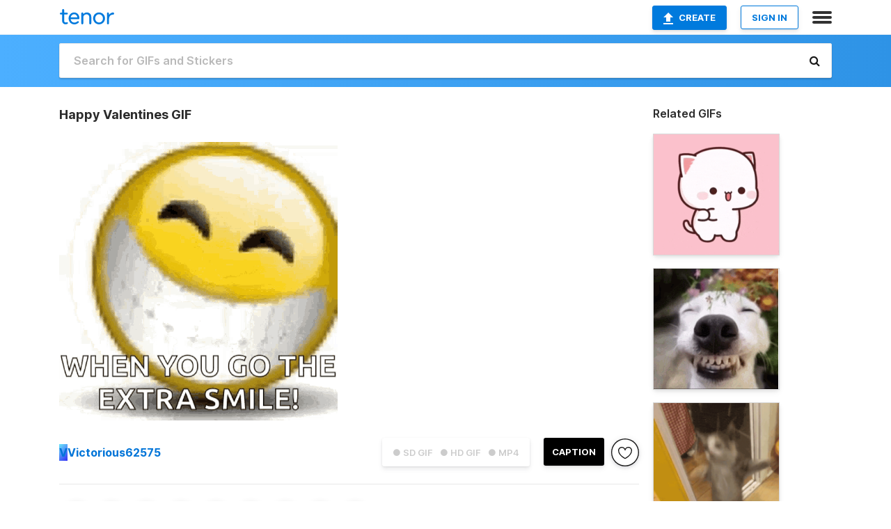

--- FILE ---
content_type: text/html; charset=utf-8
request_url: https://tenor.com/view/happy-valentines-day-smiley-emoji-gif-23245868
body_size: 17715
content:
<!DOCTYPE html>
<html lang="en" dir="ltr"><head><script id="data" type="text/x-cache" nonce="MDk5MzA0NTQtODM3OS00ODRiLTgwYTktOTk4ZmQ1NmEyN2Nk">[base64]</script><title class="dynamic">Happy Valentines GIF - Happy Valentines Day - Discover &amp; Share GIFs</title><link class="dynamic" rel="canonical" href="https://tenor.com/view/happy-valentines-day-smiley-emoji-gif-23245868"><meta class="dynamic" name="keywords" content="Happy,Valentines,Day,smiley,emoji,gif,animated gif,gifs,meme"><meta class="dynamic" name="description" content="The perfect Happy Valentines Day Animated GIF for your conversation. Discover and Share the best GIFs on Tenor."><meta class="dynamic" name="twitter:title" content="Happy Valentines GIF - Happy Valentines Day - Discover &amp; Share GIFs"><meta class="dynamic" name="twitter:description" content="The perfect Happy Valentines Day Animated GIF for your conversation. Discover and Share the best GIFs on Tenor."><meta class="dynamic" name="twitter:site" content="@gifkeyboard"><meta class="dynamic" name="twitter:app:name:iphone" content="GIF Keyboard"><meta class="dynamic" name="twitter:app:name:ipad" content="GIF Keyboard"><meta class="dynamic" name="twitter:app:name:googleplay" content="GIF Keyboard"><meta class="dynamic" name="twitter:app:id:iphone" content="917932200"><meta class="dynamic" name="twitter:app:id:ipad" content="917932200"><meta class="dynamic" name="twitter:app:id:googleplay" content="com.riffsy.FBMGIFApp"><meta class="dynamic" property="al:ios:app_name" content="GIF Keyboard"><meta class="dynamic" property="al:ios:app_store_id" content="917932200"><meta class="dynamic" property="al:android:package" content="com.riffsy.FBMGIFApp"><meta class="dynamic" property="al:android:app_name" content="GIF Keyboard"><meta class="dynamic" property="fb:app_id" content="374882289330575"><meta class="dynamic" property="og:site_name" content="Tenor"><meta class="dynamic" property="og:title" content="Happy Valentines GIF - Happy Valentines Day - Discover &amp; Share GIFs"><meta class="dynamic" name="apple-itunes-app" content="app-id=917932200,app-argument=https://tenor.com/view/happy-valentines-day-smiley-emoji-gif-23245868"><meta class="dynamic" name="twitter:app:url:iphone" content="riffsykeyboard://riff/6612842249627783086"><meta class="dynamic" name="twitter:app:url:ipad" content="riffsykeyboard://riff/6612842249627783086"><meta class="dynamic" name="twitter:app:url:googleplay" content="riffsy://gifs/6612842249627783086"><meta class="dynamic" property="al:ios:url" content="riffsykeyboard://riff/6612842249627783086"><meta class="dynamic" property="al:android:url" content="riffsy://gifs/6612842249627783086"><link class="dynamic" rel="alternate" href="ios-app://917932200/riffsykeyboard/riff/6612842249627783086"><link class="dynamic" rel="alternate" href="android-app://com.riffsy.FBMGIFApp/riffsy/gifs/6612842249627783086"><meta class="dynamic" name="twitter:image" content="https://media1.tenor.com/m/W8WI_VzCT64AAAAC/happy-valentines.gif"><meta class="dynamic" name="twitter:card" content="player"><meta class="dynamic" name="twitter:player" content="undefined?playertype=card"><meta class="dynamic" name="twitter:player:width" content="498"><meta class="dynamic" name="twitter:player:height" content="498"><meta class="dynamic" name="twitter:player:stream" content="https://media.tenor.com/W8WI_VzCT64AAAPo/happy-valentines.mp4"><meta class="dynamic" name="twitter:player:stream:content_type" content="video/mp4"><link class="dynamic" rel="alternate" type="application/json+oembed" title="GIF oEmbed Profile" href="https://tenor.com/oembed?url=https%3A%2F%2Ftenor.com%2Fview%2Fhappy-valentines-day-smiley-emoji-gif-23245868"><link class="dynamic" rel="alternate" type="text/xml+oembed" title="GIF oEmbed Profile" href="https://tenor.com/oembed?url=https%3A%2F%2Ftenor.com%2Fview%2Fhappy-valentines-day-smiley-emoji-gif-23245868&amp;format=xml"><link rel="image_src" href="https://media1.tenor.com/m/W8WI_VzCT64AAAAC/happy-valentines.gif"><meta class="dynamic" property="og:url" content="https://media1.tenor.com/m/W8WI_VzCT64AAAAC/happy-valentines.gif"><meta class="dynamic" property="og:description" content="Click to view the GIF"><meta class="dynamic" property="og:type" content="video.other"><meta class="dynamic" property="og:image" content="https://media1.tenor.com/m/W8WI_VzCT64AAAAC/happy-valentines.gif"><meta class="dynamic" property="og:image:type" content="image/gif"><meta class="dynamic" property="og:image:width" content="498"><meta class="dynamic" property="og:image:height" content="498"><meta class="dynamic" property="og:video" content="https://media.tenor.com/W8WI_VzCT64AAAPo/happy-valentines.mp4"><meta class="dynamic" property="og:video:secure_url" content="https://media.tenor.com/W8WI_VzCT64AAAPo/happy-valentines.mp4"><meta class="dynamic" property="og:video:type" content="video/mp4"><meta class="dynamic" property="og:video:width" content="640"><meta class="dynamic" property="og:video:height" content="640"><meta class="dynamic" property="og:video" content="https://media.tenor.com/W8WI_VzCT64AAAPs/happy-valentines.webm"><meta class="dynamic" property="og:video:secure_url" content="https://media.tenor.com/W8WI_VzCT64AAAPs/happy-valentines.webm"><meta class="dynamic" property="og:video:type" content="video/webm"><meta class="dynamic" property="og:video:width" content="640"><meta class="dynamic" property="og:video:height" content="640"><script class="dynamic" type="application/ld+json">{"@context":"http:\u002F\u002Fschema.org","@type":"Article","author":"Victorious62575","creator":"Victorious62575","headline":"Happy Valentines GIF - Happy Valentines Day - Discover & Share GIFs","name":"Happy Valentines GIF - Happy Valentines Day - Discover & Share GIFs","url":"https:\u002F\u002Ftenor.com\u002Fview\u002Fhappy-valentines-day-smiley-emoji-gif-23245868","mainEntityOfPage":"https:\u002F\u002Ftenor.com\u002Fview\u002Fhappy-valentines-day-smiley-emoji-gif-23245868","keywords":"Happy,Valentines,Day,smiley,emoji,gif,animated gif,gifs,meme","dateModified":"2021-09-28T01:11:07.371Z","datePublished":"2021-09-28T01:11:07.371Z","publisher":{"@context":"http:\u002F\u002Fschema.org","@type":"Organization","name":"Tenor","logo":{"@type":"ImageObject","url":"https:\u002F\u002Ftenor.com\u002Fassets\u002Fimg\u002Ftenor-app-icon.png"},"sameAs":["https:\u002F\u002Ftwitter.com\u002Fgifkeyboard","https:\u002F\u002Fwww.facebook.com\u002Ftenorapp\u002F","https:\u002F\u002Fwww.linkedin.com\u002Fcompany\u002Ftenorinc\u002F"]},"image":{"@context":"http:\u002F\u002Fschema.org","@type":"ImageObject","author":"Victorious62575","creator":"Victorious62575","name":"Happy Valentines GIF - Happy Valentines Day - Discover & Share GIFs","keywords":"Happy,Valentines,Day,smiley,emoji,gif,animated gif,gifs,meme","description":"The perfect Happy Valentines Day Animated GIF for your conversation. Discover and Share the best GIFs on Tenor.","url":"https:\u002F\u002Ftenor.com\u002Fview\u002Fhappy-valentines-day-smiley-emoji-gif-23245868","contentUrl":"https:\u002F\u002Fmedia1.tenor.com\u002Fm\u002FW8WI_VzCT64AAAAC\u002Fhappy-valentines.gif","thumbnailUrl":"https:\u002F\u002Fmedia.tenor.com\u002FW8WI_VzCT64AAAAe\u002Fhappy-valentines.png","width":498,"height":498,"dateCreated":"2021-09-28T01:11:07.371Z","uploadDate":"2021-09-28T01:11:07.371Z","representativeOfPage":true},"video":{"@context":"http:\u002F\u002Fschema.org","@type":"VideoObject","author":"Victorious62575","creator":"Victorious62575","name":"Happy Valentines GIF - Happy Valentines Day - Discover & Share GIFs","keywords":"Happy,Valentines,Day,smiley,emoji,gif,animated gif,gifs,meme","description":"The perfect Happy Valentines Day Animated GIF for your conversation. Discover and Share the best GIFs on Tenor.","url":"https:\u002F\u002Ftenor.com\u002Fview\u002Fhappy-valentines-day-smiley-emoji-gif-23245868","contentUrl":"https:\u002F\u002Fmedia.tenor.com\u002FW8WI_VzCT64AAAPo\u002Fhappy-valentines.mp4","thumbnailUrl":"https:\u002F\u002Fmedia.tenor.com\u002FW8WI_VzCT64AAAAe\u002Fhappy-valentines.png","width":640,"height":640,"dateCreated":"2021-09-28T01:11:07.371Z","uploadDate":"2021-09-28T01:11:07.371Z","duration":"PT0M2S"}}</script><link rel="preconnect" href="https://www.googletagmanager.com"><link rel="preconnect" href="https://www.google-analytics.com"><link rel="dns-prefetch" href="//media.tenor.com"><link rel="preconnect" href="https://media.tenor.com"><link rel="stylesheet" type="text/css" href="/assets/dist/main.min.css?release=r260116-1-master-85a2"><meta charset="UTF-8"><meta name="viewport" content="width=device-width, initial-scale=1"><link rel="manifest" href="/assets/manifest.json"><link rel="shortcut icon" type="image/png" href="/assets/img/favicon/favicon-16x16.png"><link rel="apple-touch-icon" sizes="57x57" href="/assets/img/favicon/apple-touch-icon-57x57.png"><link rel="apple-touch-icon" sizes="60x60" href="/assets/img/favicon/apple-touch-icon-60x60.png"><link rel="apple-touch-icon" sizes="72x72" href="/assets/img/favicon/apple-touch-icon-72x72.png"><link rel="icon" type="image/png" href="/assets/img/favicon/favicon-16x16.png" sizes="16x16"><link rel="icon" type="image/png" href="/assets/img/favicon/favicon-32x32.png" sizes="32x32"><link rel="search" type="application/opensearchdescription+xml" href="/opensearch.xml" title="Tenor"><link rel="alternate" hreflang="x-default" href="https://tenor.com/view/happy-valentines-day-smiley-emoji-gif-23245868"><link rel="alternate" hreflang="af" href="https://tenor.com/af/view/happy-valentines-day-smiley-emoji-gif-23245868"><link rel="alternate" hreflang="am" href="https://tenor.com/am/view/happy-valentines-day-smiley-emoji-gif-23245868"><link rel="alternate" hreflang="az" href="https://tenor.com/az/view/happy-valentines-day-smiley-emoji-gif-23245868"><link rel="alternate" hreflang="be" href="https://tenor.com/be/view/happy-valentines-day-smiley-emoji-gif-23245868"><link rel="alternate" hreflang="bg" href="https://tenor.com/bg/view/happy-valentines-day-smiley-emoji-gif-23245868"><link rel="alternate" hreflang="bn" href="https://tenor.com/bn/view/happy-valentines-day-smiley-emoji-gif-23245868"><link rel="alternate" hreflang="bs" href="https://tenor.com/bs/view/happy-valentines-day-smiley-emoji-gif-23245868"><link rel="alternate" hreflang="ca" href="https://tenor.com/ca/view/happy-valentines-day-smiley-emoji-gif-23245868"><link rel="alternate" hreflang="cs" href="https://tenor.com/cs/view/happy-valentines-day-smiley-emoji-gif-23245868"><link rel="alternate" hreflang="da" href="https://tenor.com/da/view/happy-valentines-day-smiley-emoji-gif-23245868"><link rel="alternate" hreflang="de" href="https://tenor.com/de/view/happy-valentines-day-smiley-emoji-gif-23245868"><link rel="alternate" hreflang="de-AT" href="https://tenor.com/de-AT/view/happy-valentines-day-smiley-emoji-gif-23245868"><link rel="alternate" hreflang="de-CH" href="https://tenor.com/de-CH/view/happy-valentines-day-smiley-emoji-gif-23245868"><link rel="alternate" hreflang="el" href="https://tenor.com/el/view/happy-valentines-day-smiley-emoji-gif-23245868"><link rel="alternate" hreflang="en-AU" href="https://tenor.com/en-AU/view/happy-valentines-day-smiley-emoji-gif-23245868"><link rel="alternate" hreflang="en-CA" href="https://tenor.com/en-CA/view/happy-valentines-day-smiley-emoji-gif-23245868"><link rel="alternate" hreflang="en-GB" href="https://tenor.com/en-GB/view/happy-valentines-day-smiley-emoji-gif-23245868"><link rel="alternate" hreflang="en-IE" href="https://tenor.com/en-IE/view/happy-valentines-day-smiley-emoji-gif-23245868"><link rel="alternate" hreflang="en-IN" href="https://tenor.com/en-IN/view/happy-valentines-day-smiley-emoji-gif-23245868"><link rel="alternate" hreflang="en-NZ" href="https://tenor.com/en-NZ/view/happy-valentines-day-smiley-emoji-gif-23245868"><link rel="alternate" hreflang="en-SG" href="https://tenor.com/en-SG/view/happy-valentines-day-smiley-emoji-gif-23245868"><link rel="alternate" hreflang="en-ZA" href="https://tenor.com/en-ZA/view/happy-valentines-day-smiley-emoji-gif-23245868"><link rel="alternate" hreflang="es" href="https://tenor.com/es/view/happy-valentines-day-smiley-emoji-gif-23245868"><link rel="alternate" hreflang="es-419" href="https://tenor.com/es-419/view/happy-valentines-day-smiley-emoji-gif-23245868"><link rel="alternate" hreflang="es-AR" href="https://tenor.com/es-AR/view/happy-valentines-day-smiley-emoji-gif-23245868"><link rel="alternate" hreflang="es-BO" href="https://tenor.com/es-BO/view/happy-valentines-day-smiley-emoji-gif-23245868"><link rel="alternate" hreflang="es-CL" href="https://tenor.com/es-CL/view/happy-valentines-day-smiley-emoji-gif-23245868"><link rel="alternate" hreflang="es-CO" href="https://tenor.com/es-CO/view/happy-valentines-day-smiley-emoji-gif-23245868"><link rel="alternate" hreflang="es-CR" href="https://tenor.com/es-CR/view/happy-valentines-day-smiley-emoji-gif-23245868"><link rel="alternate" hreflang="es-DO" href="https://tenor.com/es-DO/view/happy-valentines-day-smiley-emoji-gif-23245868"><link rel="alternate" hreflang="es-EC" href="https://tenor.com/es-EC/view/happy-valentines-day-smiley-emoji-gif-23245868"><link rel="alternate" hreflang="es-GT" href="https://tenor.com/es-GT/view/happy-valentines-day-smiley-emoji-gif-23245868"><link rel="alternate" hreflang="es-HN" href="https://tenor.com/es-HN/view/happy-valentines-day-smiley-emoji-gif-23245868"><link rel="alternate" hreflang="es-MX" href="https://tenor.com/es-MX/view/happy-valentines-day-smiley-emoji-gif-23245868"><link rel="alternate" hreflang="es-NI" href="https://tenor.com/es-NI/view/happy-valentines-day-smiley-emoji-gif-23245868"><link rel="alternate" hreflang="es-PA" href="https://tenor.com/es-PA/view/happy-valentines-day-smiley-emoji-gif-23245868"><link rel="alternate" hreflang="es-PE" href="https://tenor.com/es-PE/view/happy-valentines-day-smiley-emoji-gif-23245868"><link rel="alternate" hreflang="es-PR" href="https://tenor.com/es-PR/view/happy-valentines-day-smiley-emoji-gif-23245868"><link rel="alternate" hreflang="es-PY" href="https://tenor.com/es-PY/view/happy-valentines-day-smiley-emoji-gif-23245868"><link rel="alternate" hreflang="es-SV" href="https://tenor.com/es-SV/view/happy-valentines-day-smiley-emoji-gif-23245868"><link rel="alternate" hreflang="es-US" href="https://tenor.com/es-US/view/happy-valentines-day-smiley-emoji-gif-23245868"><link rel="alternate" hreflang="es-UY" href="https://tenor.com/es-UY/view/happy-valentines-day-smiley-emoji-gif-23245868"><link rel="alternate" hreflang="es-VE" href="https://tenor.com/es-VE/view/happy-valentines-day-smiley-emoji-gif-23245868"><link rel="alternate" hreflang="et" href="https://tenor.com/et/view/happy-valentines-day-smiley-emoji-gif-23245868"><link rel="alternate" hreflang="eu" href="https://tenor.com/eu/view/happy-valentines-day-smiley-emoji-gif-23245868"><link rel="alternate" hreflang="fi" href="https://tenor.com/fi/view/happy-valentines-day-smiley-emoji-gif-23245868"><link rel="alternate" hreflang="fil" href="https://tenor.com/fil/view/happy-valentines-day-smiley-emoji-gif-23245868"><link rel="alternate" hreflang="fr" href="https://tenor.com/fr/view/happy-valentines-day-smiley-emoji-gif-23245868"><link rel="alternate" hreflang="fr-CA" href="https://tenor.com/fr-CA/view/happy-valentines-day-smiley-emoji-gif-23245868"><link rel="alternate" hreflang="fr-CH" href="https://tenor.com/fr-CH/view/happy-valentines-day-smiley-emoji-gif-23245868"><link rel="alternate" hreflang="gl" href="https://tenor.com/gl/view/happy-valentines-day-smiley-emoji-gif-23245868"><link rel="alternate" hreflang="gu" href="https://tenor.com/gu/view/happy-valentines-day-smiley-emoji-gif-23245868"><link rel="alternate" hreflang="hi" href="https://tenor.com/hi/view/happy-valentines-day-smiley-emoji-gif-23245868"><link rel="alternate" hreflang="hr" href="https://tenor.com/hr/view/happy-valentines-day-smiley-emoji-gif-23245868"><link rel="alternate" hreflang="hu" href="https://tenor.com/hu/view/happy-valentines-day-smiley-emoji-gif-23245868"><link rel="alternate" hreflang="hy" href="https://tenor.com/hy/view/happy-valentines-day-smiley-emoji-gif-23245868"><link rel="alternate" hreflang="id" href="https://tenor.com/id/view/happy-valentines-day-smiley-emoji-gif-23245868"><link rel="alternate" hreflang="is" href="https://tenor.com/is/view/happy-valentines-day-smiley-emoji-gif-23245868"><link rel="alternate" hreflang="it" href="https://tenor.com/it/view/happy-valentines-day-smiley-emoji-gif-23245868"><link rel="alternate" hreflang="ja" href="https://tenor.com/ja/view/happy-valentines-day-smiley-emoji-gif-23245868"><link rel="alternate" hreflang="ka" href="https://tenor.com/ka/view/happy-valentines-day-smiley-emoji-gif-23245868"><link rel="alternate" hreflang="kk" href="https://tenor.com/kk/view/happy-valentines-day-smiley-emoji-gif-23245868"><link rel="alternate" hreflang="km" href="https://tenor.com/km/view/happy-valentines-day-smiley-emoji-gif-23245868"><link rel="alternate" hreflang="kn" href="https://tenor.com/kn/view/happy-valentines-day-smiley-emoji-gif-23245868"><link rel="alternate" hreflang="ko" href="https://tenor.com/ko/view/happy-valentines-day-smiley-emoji-gif-23245868"><link rel="alternate" hreflang="ky" href="https://tenor.com/ky/view/happy-valentines-day-smiley-emoji-gif-23245868"><link rel="alternate" hreflang="lo" href="https://tenor.com/lo/view/happy-valentines-day-smiley-emoji-gif-23245868"><link rel="alternate" hreflang="lt" href="https://tenor.com/lt/view/happy-valentines-day-smiley-emoji-gif-23245868"><link rel="alternate" hreflang="lv" href="https://tenor.com/lv/view/happy-valentines-day-smiley-emoji-gif-23245868"><link rel="alternate" hreflang="mk" href="https://tenor.com/mk/view/happy-valentines-day-smiley-emoji-gif-23245868"><link rel="alternate" hreflang="ml" href="https://tenor.com/ml/view/happy-valentines-day-smiley-emoji-gif-23245868"><link rel="alternate" hreflang="mn" href="https://tenor.com/mn/view/happy-valentines-day-smiley-emoji-gif-23245868"><link rel="alternate" hreflang="mo" href="https://tenor.com/mo/view/happy-valentines-day-smiley-emoji-gif-23245868"><link rel="alternate" hreflang="mr" href="https://tenor.com/mr/view/happy-valentines-day-smiley-emoji-gif-23245868"><link rel="alternate" hreflang="ms" href="https://tenor.com/ms/view/happy-valentines-day-smiley-emoji-gif-23245868"><link rel="alternate" hreflang="my" href="https://tenor.com/my/view/happy-valentines-day-smiley-emoji-gif-23245868"><link rel="alternate" hreflang="ne" href="https://tenor.com/ne/view/happy-valentines-day-smiley-emoji-gif-23245868"><link rel="alternate" hreflang="nl" href="https://tenor.com/nl/view/happy-valentines-day-smiley-emoji-gif-23245868"><link rel="alternate" hreflang="no" href="https://tenor.com/no/view/happy-valentines-day-smiley-emoji-gif-23245868"><link rel="alternate" hreflang="pa" href="https://tenor.com/pa/view/happy-valentines-day-smiley-emoji-gif-23245868"><link rel="alternate" hreflang="pl" href="https://tenor.com/pl/view/happy-valentines-day-smiley-emoji-gif-23245868"><link rel="alternate" hreflang="pt" href="https://tenor.com/pt/view/happy-valentines-day-smiley-emoji-gif-23245868"><link rel="alternate" hreflang="pt-BR" href="https://tenor.com/pt-BR/view/happy-valentines-day-smiley-emoji-gif-23245868"><link rel="alternate" hreflang="pt-PT" href="https://tenor.com/pt-PT/view/happy-valentines-day-smiley-emoji-gif-23245868"><link rel="alternate" hreflang="ro" href="https://tenor.com/ro/view/happy-valentines-day-smiley-emoji-gif-23245868"><link rel="alternate" hreflang="ru" href="https://tenor.com/ru/view/happy-valentines-day-smiley-emoji-gif-23245868"><link rel="alternate" hreflang="si" href="https://tenor.com/si/view/happy-valentines-day-smiley-emoji-gif-23245868"><link rel="alternate" hreflang="sk" href="https://tenor.com/sk/view/happy-valentines-day-smiley-emoji-gif-23245868"><link rel="alternate" hreflang="sl" href="https://tenor.com/sl/view/happy-valentines-day-smiley-emoji-gif-23245868"><link rel="alternate" hreflang="sq" href="https://tenor.com/sq/view/happy-valentines-day-smiley-emoji-gif-23245868"><link rel="alternate" hreflang="sr" href="https://tenor.com/sr/view/happy-valentines-day-smiley-emoji-gif-23245868"><link rel="alternate" hreflang="sr-Latn" href="https://tenor.com/sr-Latn/view/happy-valentines-day-smiley-emoji-gif-23245868"><link rel="alternate" hreflang="sv" href="https://tenor.com/sv/view/happy-valentines-day-smiley-emoji-gif-23245868"><link rel="alternate" hreflang="sw" href="https://tenor.com/sw/view/happy-valentines-day-smiley-emoji-gif-23245868"><link rel="alternate" hreflang="ta" href="https://tenor.com/ta/view/happy-valentines-day-smiley-emoji-gif-23245868"><link rel="alternate" hreflang="te" href="https://tenor.com/te/view/happy-valentines-day-smiley-emoji-gif-23245868"><link rel="alternate" hreflang="th" href="https://tenor.com/th/view/happy-valentines-day-smiley-emoji-gif-23245868"><link rel="alternate" hreflang="tl" href="https://tenor.com/tl/view/happy-valentines-day-smiley-emoji-gif-23245868"><link rel="alternate" hreflang="tr" href="https://tenor.com/tr/view/happy-valentines-day-smiley-emoji-gif-23245868"><link rel="alternate" hreflang="uk" href="https://tenor.com/uk/view/happy-valentines-day-smiley-emoji-gif-23245868"><link rel="alternate" hreflang="uz" href="https://tenor.com/uz/view/happy-valentines-day-smiley-emoji-gif-23245868"><link rel="alternate" hreflang="vi" href="https://tenor.com/vi/view/happy-valentines-day-smiley-emoji-gif-23245868"><link rel="alternate" hreflang="zh-CN" href="https://tenor.com/zh-CN/view/happy-valentines-day-smiley-emoji-gif-23245868"><link rel="alternate" hreflang="zh-HK" href="https://tenor.com/zh-HK/view/happy-valentines-day-smiley-emoji-gif-23245868"><link rel="alternate" hreflang="zh-TW" href="https://tenor.com/zh-TW/view/happy-valentines-day-smiley-emoji-gif-23245868"><link rel="alternate" hreflang="zu" href="https://tenor.com/zu/view/happy-valentines-day-smiley-emoji-gif-23245868"></head><body><script async type="text/javascript" src="/assets/dist/main.min.js?release=r260116-1-master-85a2" fetchpriority="high"></script><div id="root"><div class="BaseApp"><div class="Banner TOSBanner hidden"><div class="container"><span class="iconfont-remove" aria-hidden="true"></span>We&#039;ve updated our <span class="linkElements"><a href="/legal-terms" rel="noopener">Terms of Service</a> and <a href="https://policies.google.com/privacy?hl=en" rel="noopener">Privacy Policy</a></span>. By continuing you agree to Tenor&#039;s <span class="linkElements"><a href="/legal-terms" rel="noopener">Terms of Service</a> and <a href="https://policies.google.com/privacy?hl=en" rel="noopener">Privacy Policy</a></span>.</div></div><div class="Banner LanguageBanner hidden"><div class="container"><span class="iconfont-remove" aria-hidden="true"></span><div>Tenor.com has been translated based on your browser&#039;s language setting. If you want to change the language, click <span class="linkElements"><button>here</button></span>.</div></div></div><nav class="NavBar"><div class="container"><span itemscope itemtype="http://schema.org/Organization"><a class="navbar-brand" itemProp="url" href="/"><img src="/assets/img/tenor-logo.svg" width="80" height="22" alt="Tenor logo" itemprop="logo"></a></span><div class="nav-buttons"><div class="account-buttons"><a class="button upload-button" href="/gif-maker?utm_source=nav-bar&amp;utm_medium=internal&amp;utm_campaign=gif-maker-entrypoints"><img src="/assets/icons/upload-icon.svg" width="14" height="17" alt="Upload icon">Create</a><button class="white-button">SIGN IN</button></div><span class=" ToggleMenu"><span class="menu-button navicon-button x ToggleMenu-button"><div class="navicon"></div></span><div class="animated NavMenu"><div class="section"><div class="header">Products</div><ul><li><a href="https://apps.apple.com/app/apple-store/id917932200?pt=39040802&amp;ct=NavGifKeyboard&amp;mt=8" rel="noopener">GIF Keyboard</a></li><li><a href="https://play.google.com/store/apps/details?id=com.riffsy.FBMGIFApp" rel="noopener">Android</a></li><li><a href="/contentpartners">Content Partners</a></li></ul></div><div class="section"><div class="header">Explore</div><ul><li><button>Language</button></li><li><a href="/reactions">Reaction GIFs</a></li><li><a href="/explore">Explore GIFs</a></li></ul></div><div class="section"><div class="header">Company</div><ul><li><a href="/press">Press</a></li><li><a href="https://blog.tenor.com/" rel="noopener">Blog</a></li><li><a href="https://support.google.com/tenor" rel="noopener">FAQ</a></li><li><a href="/legal-terms">Terms and Privacy</a></li><li><a href="/assets/dist/licenses.txt" rel="noopener">Website Licenses</a></li><li><a href="https://support.google.com/tenor/gethelp?hl=en" rel="noopener">Contact Us</a></li></ul></div><div class="section"><div class="header">API</div><ul><li><a href="/gifapi" rel="noopener">Tenor GIF API</a></li><li><a href="https://developers.google.com/tenor/guides/endpoints" rel="noopener">GIF API Documentation</a></li></ul></div></div></span></div></div></nav><div class="TopBarComponent TopSearchBar"><div class="TopBar"><div class="container"><a class="navbar-brand" itemProp="url" href="/"><img src="/assets/img/tenor-logo-white.svg" width="80" height="22" alt="Tenor logo" itemprop="logo"></a><div class="search-bar-wrapper"><form class="SearchBar"><input name="q" value="" placeholder="Search for GIFs and Stickers" autocomplete="off"><span class="iconfont-search" aria-hidden="true"></span></form></div></div></div></div><div class="GifPage container page"><!--!--><div class="main-container"><h1 style="margin-bottom:30px;">Happy Valentines GIF</h1><div class="single-view-container" itemscope itemtype="http://schema.org/Article"><meta itemprop="url" content="https://tenor.com/view/happy-valentines-day-smiley-emoji-gif-23245868"><meta itemprop="mainEntityOfPage" content="https://tenor.com/view/happy-valentines-day-smiley-emoji-gif-23245868"><meta itemprop="keywords" content="Happy,Valentines,Day,smiley,emoji,gif,animated gif,gifs,meme"><meta itemprop="dateModified" content="2021-09-28T01:11:07.371Z"><meta itemprop="datePublished" content="2021-09-28T01:11:07.371Z"><meta itemprop="author" content="Victorious62575"><meta itemprop="creator" content="Victorious62575"><meta itemprop="headline" content="Happy Valentines GIF - Happy Valentines Day - Discover &amp; Share GIFs"><meta itemprop="name" content="Happy Valentines GIF - Happy Valentines Day - Discover &amp; Share GIFs"><span class="hide" itemprop="publisher" itemscope itemtype="http://schema.org/Organization"><meta itemprop="name" content="Tenor"><meta itemprop="logo" content="https://tenor.com/assets/img/tenor-app-icon.png"></span><div><div id="single-gif-container"><div itemprop="image" itemscope itemtype="http://schema.org/ImageObject"><meta itemprop="keywords" content="Happy,Valentines,Day,smiley,emoji,gif,animated gif,gifs,meme"><meta itemprop="dateCreated" content="2021-09-28T01:11:07.371Z"><meta itemprop="uploadDate" content="2021-09-28T01:11:07.371Z"><meta itemprop="author" content="Victorious62575"><meta itemprop="creator" content="Victorious62575"><meta itemprop="embedUrl"><meta itemprop="representativeOfPage" content="true"><meta itemprop="url" content="https://tenor.com/view/happy-valentines-day-smiley-emoji-gif-23245868"><meta itemprop="duration" content="PT0M2S"><meta itemprop="contentUrl" content="https://media1.tenor.com/m/W8WI_VzCT64AAAAC/happy-valentines.gif"><meta itemprop="width" content="498"><meta itemprop="height" content="498"><div class="Gif" style="width:400px;height:400px;"><img src="https://media1.tenor.com/m/W8WI_VzCT64AAAAd/happy-valentines.gif" width="400" height="400" alt="a smiley face is smiling with the words `` when you go the extra smile &#039;&#039; written below it ." style="max-width:400px;min-height:;" fetchpriority="high"></div></div></div></div></div><div class="gif-details-container"><div class="gif-actions"><div class="extra-controls"><div class="QualityToggle"><button class="" disabled> ● SD GIF </button><button class="" disabled> ● HD GIF </button><button class="" disabled> ● MP4 </button></div><a class="caption-gif-button" href="/gif-maker?caption_item_id=6612842249627783086&amp;utm_source=gif-caption&amp;utm_medium=internal&amp;utm_campaign=gif-maker-entrypoints">CAPTION</a><span class="GifFavButton FavButton" aria-hidden="true"></span></div><div class="profile-info"><a rel="author" href="/users/victorious62575"><div class="ProfileImage" style="background-image:linear-gradient(135deg, #6be8fa, #352ef5);">V</div></a><a class="author-username" rel="author" href="/users/victorious62575">Victorious62575</a><span></span></div></div><div class="gif-details share-buttons"><a class="ShareIcon" href="https://apps.apple.com/app/apple-store/id917932200?pt=39040802&amp;ct=iMessageItemView&amp;mt=8" rel="noopener"><div class="Tooltip"><span class="content">Share to iMessage.</span></div><img src="/assets/img/icons/imessage.svg" alt="iMessage icon"></a><a class="ShareIcon" href="https://www.facebook.com/sharer/sharer.php?u=https%3A%2F%2Ftenor.com%2Fview%2Fhappy-valentines-day-smiley-emoji-gif-23245868%3Futm_source%3Dshare-button%26utm_medium%3DSocial%26utm_content%3Dfacebook" rel="noopener"><div class="Tooltip"><span class="content">Share to Facebook.</span></div><img src="/assets/img/icons/facebook.svg" alt="Facebook icon"></a><a class="ShareIcon" href="https://twitter.com/share?url=https%3A%2F%2Ftenor.com%2Fview%2Fhappy-valentines-day-smiley-emoji-gif-23245868%3Futm_source%3Dshare-button%26utm_medium%3DSocial%26utm_content%3Dtwitter&amp;via=gifkeyboard&amp;hashtags=Happy,Valentines,Day" rel="noopener"><div class="Tooltip"><span class="content">Share to Twitter.</span></div><img src="/assets/img/icons/twitter.svg" alt="Twitter icon"></a><a class="ShareIcon" href="https://www.reddit.com/submit?url=https%3A%2F%2Ftenor.com%2Fview%2Fhappy-valentines-day-smiley-emoji-gif-23245868%3Futm_source%3Dshare-button%26utm_medium%3DSocial%26utm_content%3Dreddit&amp;title=Happy%20Valentines%20GIF%20-%20Happy%20Valentines%20Day%20-%20Discover%20%26%20Share%20GIFs" rel="noopener"><div class="Tooltip"><span class="content">Share to Reddit.</span></div><img src="/assets/img/icons/reddit.svg" alt="Reddit icon"></a><a class="ShareIcon" href="https://pinterest.com/pin/create/bookmarklet/?media=https%3A%2F%2Fmedia1.tenor.com%2Fm%2FW8WI_VzCT64AAAAC%2Fhappy-valentines.gif&amp;url=https%3A%2F%2Ftenor.com%2Fview%2Fhappy-valentines-day-smiley-emoji-gif-23245868%3Futm_source%3Dshare-button%26utm_medium%3DSocial%26utm_content%3Dpinterest&amp;is_video=false&amp;description=Happy%20Valentines%20GIF%20-%20Happy%20Valentines%20Day%20-%20Discover%20%26%20Share%20GIFs" rel="noopener"><div class="Tooltip"><span class="content">Share to Pinterest.</span></div><img src="/assets/img/icons/pinterest.svg" alt="Pinterest icon"></a><a class="ShareIcon" href="https://www.tumblr.com/share?v=3&amp;u=https%3A%2F%2Ftenor.com%2Fview%2Fhappy-valentines-day-smiley-emoji-gif-23245868%3Futm_source%3Dshare-button%26utm_medium%3DSocial%26utm_content%3Dtumblr&amp;t=Happy%20Valentines%20GIF%20-%20Happy%20Valentines%20Day%20-%20Discover%20%26%20Share%20GIFs&amp;tags=Happy,Valentines,Day" rel="noopener"><div class="Tooltip"><span class="content">Share to Tumblr.</span></div><img src="/assets/img/icons/tumblr.svg" alt="Tumblr icon"></a><span class="ShareIcon"><div class="Tooltip"><span class="content">Copy link to clipboard.</span></div><img src="/assets/img/icons/link.svg" alt="link icon" data-clipboard-text="https://tenor.com/bJHtw.gif"></span><span class="ShareIcon"><div class="Tooltip"><span class="content">Copy embed to clipboard.</span></div><img src="/assets/img/icons/embed.svg" alt="embed icon" data-clipboard-text="&lt;div class=&quot;tenor-gif-embed&quot; data-postid=&quot;23245868&quot; data-share-method=&quot;host&quot; data-aspect-ratio=&quot;1&quot; data-width=&quot;100%&quot;&gt;&lt;a href=&quot;https://tenor.com/view/happy-valentines-day-smiley-emoji-gif-23245868&quot;&gt;Happy Valentines GIF&lt;/a&gt;from &lt;a href=&quot;https://tenor.com/search/happy-gifs&quot;&gt;Happy GIFs&lt;/a&gt;&lt;/div&gt; &lt;script type=&quot;text/javascript&quot; async src=&quot;https://tenor.com/embed.js&quot;&gt;&lt;/script&gt;"></span><span class="FlagIcon"><div class="Tooltip"><span class="content">Report</span></div><img src="/assets/img/icons/flag.svg" alt="flag icon"></span></div><ul class="tag-list" style="width:100%;"><li><a href="/search/happy-gifs"><div class="RelatedTag" style="background-color:#B3A68B;">Happy</div></a></li><li><a href="/search/valentines-gifs"><div class="RelatedTag" style="background-color:#8B98B3;">Valentines</div></a></li><li><a href="/search/day-gifs"><div class="RelatedTag" style="background-color:#8BB38B;">Day</div></a></li><li><a href="/search/smiley-gifs"><div class="RelatedTag" style="background-color:#8BA6B3;">smiley</div></a></li><li><a href="/search/emoji-gifs"><div class="RelatedTag" style="background-color:#8BB38B;">emoji</div></a></li></ul><div class="gif-details embed" style="display:block;"><h3>Share URL</h3><div class="Copybox share"><!--!--><input type="text" readonly data-clipboard-text="https://tenor.com/view/happy-valentines-day-smiley-emoji-gif-23245868" value="https://tenor.com/view/happy-valentines-day-smiley-emoji-gif-23245868"></div><br><br><h3>Embed</h3><div class="Copybox embed"><!--!--><input type="text" readonly data-clipboard-text="&lt;div class=&quot;tenor-gif-embed&quot; data-postid=&quot;23245868&quot; data-share-method=&quot;host&quot; data-aspect-ratio=&quot;1&quot; data-width=&quot;100%&quot;&gt;&lt;a href=&quot;https://tenor.com/view/happy-valentines-day-smiley-emoji-gif-23245868&quot;&gt;Happy Valentines GIF&lt;/a&gt;from &lt;a href=&quot;https://tenor.com/search/happy-gifs&quot;&gt;Happy GIFs&lt;/a&gt;&lt;/div&gt; &lt;script type=&quot;text/javascript&quot; async src=&quot;https://tenor.com/embed.js&quot;&gt;&lt;/script&gt;" value="&lt;div class=&quot;tenor-gif-embed&quot; data-postid=&quot;23245868&quot; data-share-method=&quot;host&quot; data-aspect-ratio=&quot;1&quot; data-width=&quot;100%&quot;&gt;&lt;a href=&quot;https://tenor.com/view/happy-valentines-day-smiley-emoji-gif-23245868&quot;&gt;Happy Valentines GIF&lt;/a&gt;from &lt;a href=&quot;https://tenor.com/search/happy-gifs&quot;&gt;Happy GIFs&lt;/a&gt;&lt;/div&gt; &lt;script type=&quot;text/javascript&quot; async src=&quot;https://tenor.com/embed.js&quot;&gt;&lt;/script&gt;"></div></div><div class="gif-details non-mobile-only"><h3>Details</h3><dl><dd>Content Description: a smiley face is smiling with the words `` when you go the extra smile &#039;&#039; written below it .</dd><dd>File Size: 1180KB</dd><dd>Duration: 1.100 sec</dd><dd>Dimensions: 498x498</dd><dd>Created: 9/28/2021, 1:11:07 AM</dd></dl></div></div></div><div class="RelatedGifsContainer"><h3>Related GIFs</h3><div class="UniversalGifList" data-columns="1" style="height:1505.8181818181818px;"><div class="column"><figure class="UniversalGifListItem clickable" data-index="0" data-width="220" data-height="212" style="top:0px;"><a href="/view/bubu-dancing-dance-happy-dance-bubu-cat-gif-9406698208260770694"><div class="Gif"><picture><source type="video/mp4" srcset="https://media.tenor.com/gotOLnyvy4YAAAP1/bubu-dancing-dance.mp4 320w"><source media="(max-width:840px)" type="image/webp" srcset="https://media.tenor.com/gotOLnyvy4YAAAA1/bubu-dancing-dance.webp 200w"><img src="https://media.tenor.com/gotOLnyvy4YAAAAM/bubu-dancing-dance.gif" width="180" height="173.45454545454547" alt="a cartoon cat is holding a cup of coffee in its paws on a pink background ." loading="lazy"></picture></div><div class="overlay"></div></a><div class="actions"><span class="GifFavButton FavButton" aria-hidden="true"></span></div><figcaption class="tags"><ul><li><a href="/search/bubu-dancing-gifs">#bubu-dancing</a></li><li><a href="/search/dance-gifs">#dance</a></li><li><a href="/search/happy-dance-gifs">#happy-dance</a></li></ul></figcaption><!--!--></figure><figure class="UniversalGifListItem clickable" data-index="1" data-width="220" data-height="211" style="top:193.45454545454547px;"><a href="/view/happy-happy-dog-dog-happiest-dog-super-happy-gif-17885812"><div class="Gif"><picture><source media="(max-width:840px)" type="video/mp4" srcset="https://media.tenor.com/6xwjsmMIAIoAAAP1/happy-happy-dog.mp4 166w"><source media="(max-width:840px)" type="image/webp" srcset="https://media.tenor.com/6xwjsmMIAIoAAAA1/happy-happy-dog.webp 200w"><img src="https://media.tenor.com/6xwjsmMIAIoAAAAM/happy-happy-dog.gif" width="180" height="172.63636363636365" alt="a close up of a white dog wearing a flower crown ." loading="lazy"></picture></div><div class="overlay"></div></a><div class="actions"><span class="GifFavButton FavButton" aria-hidden="true"></span></div><figcaption class="tags"><ul><li><a href="/search/happy-gifs">#happy</a></li><li><a href="/search/happy-dog-gifs">#Happy-Dog</a></li><li><a href="/search/dog-gifs">#dog</a></li><li><a href="/search/happiest-dog-gifs">#Happiest-Dog</a></li></ul></figcaption><!--!--></figure><figure class="UniversalGifListItem clickable" data-index="2" data-width="165" data-height="206" style="top:386.0909090909091px;"><a href="/view/cat-kitty-kitten-cat-meme-happy-cat-gif-18016892455935037863"><div class="Gif"><picture><source type="video/mp4" srcset="https://media.tenor.com/-gjcOyhsUacAAAP1/cat-kitty.mp4 256w"><source media="(max-width:840px)" type="image/webp" srcset="https://media.tenor.com/-gjcOyhsUacAAAA1/cat-kitty.webp 160w"><img src="https://media.tenor.com/-gjcOyhsUacAAAAM/cat-kitty.gif" width="180" height="224.72727272727272" alt="a kitten is standing on its hind legs in front of a door ." loading="lazy"></picture></div><div class="overlay"></div></a><div class="actions"><span class="GifFavButton FavButton" aria-hidden="true"></span></div><figcaption class="tags"><ul><li><a href="/search/cat-gifs">#cat</a></li><li><a href="/search/kitty-gifs">#kitty</a></li><li><a href="/search/kitten-gifs">#kitten</a></li><li><a href="/search/cat-meme-gifs">#cat-meme</a></li></ul></figcaption><!--!--></figure><figure class="UniversalGifListItem clickable" data-index="3" data-width="220" data-height="241" style="top:630.8181818181819px;"><a href="/view/happy-snoopy-dance-gif-6346944927236436223"><div class="Gif"><picture><source type="video/mp4" srcset="https://media.tenor.com/WBTgyKTlMP8AAAP1/happy-snoopy.mp4 294w"><source media="(max-width:840px)" type="image/webp" srcset="https://media.tenor.com/WBTgyKTlMP8AAAA1/happy-snoopy.webp 184w"><img src="https://media.tenor.com/WBTgyKTlMP8AAAAM/happy-snoopy.gif" width="180" height="197.1818181818182" alt="a cartoon of a girl with the words happy happy happy written on it" loading="lazy"></picture></div><div class="overlay"></div></a><div class="actions"><span class="GifFavButton FavButton" aria-hidden="true"></span></div><figcaption class="tags"><ul><li><a href="/search/happy-gifs">#happy</a></li><li><a href="/search/snoopy-gifs">#snoopy</a></li><li><a href="/search/dance-gifs">#dance</a></li></ul></figcaption><!--!--></figure><figure class="UniversalGifListItem clickable" data-index="4" data-width="165" data-height="165" style="top:848px;"><a href="/view/spoopy-gif-10007742458039178951"><div class="Gif"><picture><source type="video/mp4" srcset="https://media.tenor.com/iuKkvgcFFscAAAP1/spoopy.mp4 320w"><source type="image/webp" srcset="https://media.tenor.com/iuKkvgcFFscAAAA1/spoopy.webp 200w"><img src="https://media.tenor.com/iuKkvgcFFscAAAAM/spoopy.gif" width="180" height="180" alt="snoopy and woodstock are dancing together on a white background ." loading="lazy"></picture></div><div class="overlay"></div></a><div class="actions"><span class="GifFavButton FavButton" aria-hidden="true"></span></div><figcaption class="tags"><ul><li><a href="/search/spoopy-gifs">#spoopy</a></li></ul></figcaption><!--!--></figure><figure class="UniversalGifListItem clickable" data-index="5" data-width="165" data-height="165" style="top:1048px;"><a href="/view/happy-saraswati-puja-सरस्वती-पूजा-saraswati-jayanti-vasant-panchami-basant-panchami-2026-gif-gif-12046512576420396091"><div class="Gif"><picture><source type="video/mp4" srcset="https://media.tenor.com/py3PXPPQPDsAAAP1/happy-saraswati-puja-%E0%A4%B8%E0%A4%B0%E0%A4%B8%E0%A5%8D%E0%A4%B5%E0%A4%A4%E0%A5%80-%E0%A4%AA%E0%A5%82%E0%A4%9C%E0%A4%BE.mp4 320w"><source type="image/webp" srcset="https://media.tenor.com/py3PXPPQPDsAAAA1/happy-saraswati-puja-%E0%A4%B8%E0%A4%B0%E0%A4%B8%E0%A5%8D%E0%A4%B5%E0%A4%A4%E0%A5%80-%E0%A4%AA%E0%A5%82%E0%A4%9C%E0%A4%BE.webp 200w"><img src="https://media.tenor.com/py3PXPPQPDsAAAAM/happy-saraswati-puja-%E0%A4%B8%E0%A4%B0%E0%A4%B8%E0%A5%8D%E0%A4%B5%E0%A4%A4%E0%A5%80-%E0%A4%AA%E0%A5%82%E0%A4%9C%E0%A4%BE.gif" width="180" height="180" alt="a greeting card for happy vasant panchami with a drawing of krishna" loading="lazy"></picture></div><div class="overlay"></div></a><div class="actions"><span class="GifFavButton FavButton" aria-hidden="true"></span></div><figcaption class="tags"><ul><li><a href="/search/happy-saraswati-puja-gifs">#happy-Saraswati-Puja</a></li></ul></figcaption><!--!--></figure><figure class="UniversalGifListItem clickable" data-index="6" data-width="165" data-height="218" style="top:1248px;"><a href="/view/happy-dog-happy-excited-dog-excited-so-excited-gif-18315667279243423061"><div class="Gif"><picture><source type="video/mp4" srcset="https://media.tenor.com/_i5SWZOMrVUAAAP1/happy-dog-happy.mp4 244w"><source media="(max-width:840px)" type="image/webp" srcset="https://media.tenor.com/_i5SWZOMrVUAAAA1/happy-dog-happy.webp 152w"><img src="https://media.tenor.com/_i5SWZOMrVUAAAAM/happy-dog-happy.gif" width="180" height="237.8181818181818" alt="a dog is walking on a wooden floor with a dogcore logo on the back" loading="lazy"></picture></div><div class="overlay"></div></a><div class="actions"><span class="GifFavButton FavButton" aria-hidden="true"></span></div><figcaption class="tags"><ul><li><a href="/search/happy-dog-gifs">#happy-dog</a></li><li><a href="/search/happy-gifs">#happy</a></li><li><a href="/search/excited-dog-gifs">#excited-dog</a></li></ul></figcaption><!--!--></figure></div><script type="text/javascript" nonce="MDk5MzA0NTQtODM3OS00ODRiLTgwYTktOTk4ZmQ1NmEyN2Nk">/*! For license information please see inlineMathService.min.js.LICENSE.txt */
(()=>{"use strict";let t=!1,i=!1,e=!1;function s(){t=window.innerWidth<=840,i=/iphone|ipod|ipad/i.test(window.navigator.userAgent)&&!window.MSStream,e=/Chrome/.test(window.navigator.userAgent)}window.addEventListener("resize",function(){s()}),s();const n=Object.freeze({GIF:"gif",MEME:"meme",STICKER:"sticker"});class o{element;staticColumns;showShareCount;isUniversalGifList;DEFAULT_WIDTH;y;containerWidth;numColumns;i;colNum;currentColumnIdx;minBottomY;maxBottomY;columnTailItems;spacing;borderLeft;borderRight;paddingLeft;paddingRight;paddingTop;paddingBottom;constructor({element:t,staticColumns:i,showShareCount:e,isUniversalGifList:s}){this.element=t,this.staticColumns=i,this.showShareCount=e,this.isUniversalGifList=s,this.DEFAULT_WIDTH=1===this.staticColumns?200:400,this.y=0,this.containerWidth=0,this.numColumns=0,this.i=0,this.colNum=0,this.currentColumnIdx=0,this.minBottomY=0,this.maxBottomY=0,this.columnTailItems=[],this.spacing=10,this.borderLeft=0,this.borderRight=0,this.paddingLeft=0,this.paddingRight=0,this.paddingTop=0,this.paddingBottom=0,this.resetVars()}resetVars(){this.y=0,this.spacing=t?10:20;const i=this.element?window.getComputedStyle(this.element):null;for(this.paddingLeft=i?parseInt(i.getPropertyValue("padding-left")):0,this.paddingRight=i?parseInt(i.getPropertyValue("padding-right")):0,this.paddingTop=i?parseInt(i.getPropertyValue("padding-top")):0,this.paddingBottom=i?parseInt(i.getPropertyValue("padding-bottom")):0,this.borderLeft=i?parseInt(i.getPropertyValue("border-left-width")):0,this.borderRight=i?parseInt(i.getPropertyValue("border-right-width")):0,this.containerWidth=this.element&&this.element.offsetWidth?this.element.offsetWidth-this.paddingLeft-this.paddingRight-this.borderLeft-this.borderRight:this.DEFAULT_WIDTH,this.staticColumns?this.numColumns=this.staticColumns:this.containerWidth>1100?this.numColumns=4:this.containerWidth>576?this.numColumns=3:this.numColumns=2,this.i=0,this.maxBottomY=0,this.columnTailItems=[],this.colNum=0;this.colNum<this.numColumns;this.colNum++)this.columnTailItems[this.colNum]={bottomY:0,width:0,height:0,y:0,column:this.colNum,index:-1}}getItemDimsAndMediaType(t){return[0,0,""]}updateItem(t,i){}compute(t,i){if(i&&this.resetVars(),!t||0===t.length)return console.info("mathService: no data"),{loaderHeight:0,numColumns:0};let e=0;const s=(this.containerWidth-this.numColumns*this.spacing)/this.numColumns;let o,h=0,m=0,l="";for(;this.i<t.length;this.i++){for(o=t[this.i],[h,m,l]=this.getItemDimsAndMediaType(o),e=this.isUniversalGifList||l!==n.MEME&&l!==n.STICKER?s/h*m:s,this.currentColumnIdx=0,this.minBottomY=this.columnTailItems[this.currentColumnIdx].bottomY,this.colNum=1;this.colNum<this.numColumns;this.colNum++)this.columnTailItems[this.colNum].bottomY<this.minBottomY&&(this.currentColumnIdx=this.colNum,this.minBottomY=this.columnTailItems[this.currentColumnIdx].bottomY);this.y=this.minBottomY,this.showShareCount&&(this.y+=18),this.columnTailItems[this.currentColumnIdx]={width:s,height:e,y:this.y,bottomY:e+this.y+this.spacing,column:this.currentColumnIdx,index:this.i},this.updateItem(o,this.currentColumnIdx)}for(this.colNum=0;this.colNum<this.numColumns;this.colNum++)this.columnTailItems[this.colNum].bottomY>this.maxBottomY&&(this.maxBottomY=this.columnTailItems[this.colNum].bottomY);return{loaderHeight:this.maxBottomY+this.paddingTop+this.paddingBottom,numColumns:this.numColumns}}}class h extends o{getItemDimsAndMediaType(t){return[parseInt(t.dataset.width||"0"),parseInt(t.dataset.height||"0"),""]}updateItem(t,i){t.dataset.colIndex=i.toString();const e=this.columnTailItems[i],s=t.getElementsByTagName("img")[0];s.setAttribute("width",e.width.toString()),s.setAttribute("height",e.height.toString())}}const m=document.getElementsByClassName("GifList");let l,r,a,d,u,c,g,p,C,I;for(let t=0;t<m.length;t++){l=m[t],r=new h({element:l,staticColumns:parseInt(l.dataset.columns||"0"),showShareCount:!1,isUniversalGifList:!1}),a=l.getElementsByClassName("column"),u=a.length,g=[],p=Array(u).fill(!1),C=0;let i,e,s=0;for(;C<u;)d=a[s],d.children.length?(i=d.children[0],e=parseInt(i.dataset.index||"0"),g[e]=d.removeChild(i)):p[s]||(C++,p[s]=!0),s=(s+1)%u;const n=r.compute(g),o=n.numColumns-u;l.style.height=`${n.loaderHeight}px`;const f=a[a.length-1];if(o<0)for(let t=0;t>o;t--)f.parentNode?.removeChild(f);else if(o>0)for(let t=0;t<o;t++)c=document.createElement("div"),c.className="column",c.style.cssText="top: 0px;",f.parentNode?.insertBefore(c,f.nextSibling);for(a=l.getElementsByClassName("column");g.length;)I=g.shift(),a[parseInt(I.dataset.colIndex||"0")].appendChild(I)}})();
//# sourceMappingURL=/assets/dist/inlineMathService.min.js.map</script></div></div><!--!--></div><div class="ProgressBar" style="height:0;right:100vw;transition:right 2s linear;"></div><div class="DialogContainer"></div></div></div><script id="store-cache" type="text/x-cache" nonce="MDk5MzA0NTQtODM3OS00ODRiLTgwYTktOTk4ZmQ1NmEyN2Nk">{"appConfig":{},"config":{},"tags":{},"gifs":{"byId":{"23245868":{"results":[{"id":"6612842249627783086","legacy_info":{"post_id":"23245868"},"title":"","media_formats":{"webm":{"url":"https:\u002F\u002Fmedia.tenor.com\u002FW8WI_VzCT64AAAPs\u002Fhappy-valentines.webm","duration":1.1,"preview":"","dims":[640,640],"size":63669},"gifpreview":{"url":"https:\u002F\u002Fmedia.tenor.com\u002FW8WI_VzCT64AAAAe\u002Fhappy-valentines.png","duration":1.1,"preview":"","dims":[640,640],"size":84786},"webp":{"url":"https:\u002F\u002Fmedia.tenor.com\u002FW8WI_VzCT64AAAAx\u002Fhappy-valentines.webp","duration":1.1,"preview":"","dims":[498,498],"size":104510},"mediumgif":{"url":"https:\u002F\u002Fmedia1.tenor.com\u002Fm\u002FW8WI_VzCT64AAAAd\u002Fhappy-valentines.gif","duration":1.1,"preview":"","dims":[640,640],"size":594529},"tinywebp_transparent":{"url":"https:\u002F\u002Fmedia.tenor.com\u002FW8WI_VzCT64AAAAm\u002Fhappy-valentines.webp","duration":1.1,"preview":"","dims":[200,200],"size":35280},"webp_transparent":{"url":"https:\u002F\u002Fmedia.tenor.com\u002FW8WI_VzCT64AAAAl\u002Fhappy-valentines.webp","duration":1.1,"preview":"","dims":[498,498],"size":102404},"tinywebp":{"url":"https:\u002F\u002Fmedia.tenor.com\u002FW8WI_VzCT64AAAA1\u002Fhappy-valentines.webp","duration":1.1,"preview":"","dims":[200,200],"size":35280},"tinygif":{"url":"https:\u002F\u002Fmedia.tenor.com\u002FW8WI_VzCT64AAAAM\u002Fhappy-valentines.gif","duration":1.1,"preview":"","dims":[220,220],"size":110773},"gif":{"url":"https:\u002F\u002Fmedia1.tenor.com\u002Fm\u002FW8WI_VzCT64AAAAC\u002Fhappy-valentines.gif","duration":1.1,"preview":"","dims":[498,498],"size":1207940},"tinymp4":{"url":"https:\u002F\u002Fmedia.tenor.com\u002FW8WI_VzCT64AAAP1\u002Fhappy-valentines.mp4","duration":1.1,"preview":"","dims":[320,320],"size":81478},"mp4":{"url":"https:\u002F\u002Fmedia.tenor.com\u002FW8WI_VzCT64AAAPo\u002Fhappy-valentines.mp4","duration":1.1,"preview":"","dims":[640,640],"size":249568}},"bg_color":"","created":1632791467.371149,"content_description":"a smiley face is smiling with the words `` when you go the extra smile '' written below it .","h1_title":"Happy Valentines GIF","long_title":"Happy Valentines GIF - Happy Valentines Day GIFs","embed":"\u003Cdiv class=\"tenor-gif-embed\" data-postid=\"23245868\" data-share-method=\"host\" data-aspect-ratio=\"1\" data-width=\"100%\"\u003E\u003Ca href=\"https:\u002F\u002Ftenor.com\u002Fview\u002Fhappy-valentines-day-smiley-emoji-gif-23245868\"\u003EHappy Valentines GIF\u003C\u002Fa\u003Efrom \u003Ca href=\"https:\u002F\u002Ftenor.com\u002Fsearch\u002Fhappy-gifs\"\u003EHappy GIFs\u003C\u002Fa\u003E\u003C\u002Fdiv\u003E \u003Cscript type=\"text\u002Fjavascript\" async src=\"https:\u002F\u002Ftenor.com\u002Fembed.js\"\u003E\u003C\u002Fscript\u003E","itemurl":"https:\u002F\u002Ftenor.com\u002Fview\u002Fhappy-valentines-day-smiley-emoji-gif-23245868","url":"https:\u002F\u002Ftenor.com\u002FbJHtw.gif","tags":["Happy","Valentines","Day","smiley","emoji"],"flags":[],"user":{"username":"Victorious62575","partnername":"","url":"https:\u002F\u002Ftenor.com\u002Fusers\u002FVictorious62575","tagline":"","userid":"4443468","profile_id":"13178061544647370433","avatars":{},"usertype":"user","partnerbanner":{},"partnercategories":[],"partnerlinks":[],"flags":[]},"hasaudio":false,"source_id":"","shares":28874,"policy_status":"POLICY_STATUS_UNSPECIFIED","index":0}],"promise":{},"loaded":true,"pending":false}},"related":{"23245868":{"results":[{"id":"9406698208260770694","legacy_info":{"post_id":"223945312"},"title":"","media_formats":{"webp":{"url":"https:\u002F\u002Fmedia.tenor.com\u002FgotOLnyvy4YAAAAx\u002Fbubu-dancing-dance.webp","duration":1.7,"preview":"","dims":[498,480],"size":64020},"tinygif":{"url":"https:\u002F\u002Fmedia.tenor.com\u002FgotOLnyvy4YAAAAM\u002Fbubu-dancing-dance.gif","duration":1.7,"preview":"","dims":[220,212],"size":102141},"mediumgif":{"url":"https:\u002F\u002Fmedia1.tenor.com\u002Fm\u002FgotOLnyvy4YAAAAd\u002Fbubu-dancing-dance.gif","duration":1.7,"preview":"","dims":[498,480],"size":383117},"tinywebp":{"url":"https:\u002F\u002Fmedia.tenor.com\u002FgotOLnyvy4YAAAA1\u002Fbubu-dancing-dance.webp","duration":1.7,"preview":"","dims":[200,194],"size":28100},"gifpreview":{"url":"https:\u002F\u002Fmedia.tenor.com\u002FgotOLnyvy4YAAAAe\u002Fbubu-dancing-dance.png","duration":0,"preview":"","dims":[498,480],"size":65329},"mp4":{"url":"https:\u002F\u002Fmedia.tenor.com\u002FgotOLnyvy4YAAAPo\u002Fbubu-dancing-dance.mp4","duration":1.7,"preview":"","dims":[498,480],"size":42896},"webm":{"url":"https:\u002F\u002Fmedia.tenor.com\u002FgotOLnyvy4YAAAPs\u002Fbubu-dancing-dance.webm","duration":1.7,"preview":"","dims":[498,480],"size":53428},"tinymp4":{"url":"https:\u002F\u002Fmedia.tenor.com\u002FgotOLnyvy4YAAAP1\u002Fbubu-dancing-dance.mp4","duration":1.7,"preview":"","dims":[320,310],"size":27827},"gif":{"url":"https:\u002F\u002Fmedia1.tenor.com\u002Fm\u002FgotOLnyvy4YAAAAC\u002Fbubu-dancing-dance.gif","duration":1.7,"preview":"","dims":[498,480],"size":773953}},"bg_color":"","created":1723529483.531323,"content_description":"a cartoon cat is holding a cup of coffee in its paws on a pink background .","h1_title":"Bubu Dancing Dance GIF","long_title":"Bubu Dancing Dance GIF - Bubu Dancing Dance Happy Dance GIFs","embed":"\u003Cdiv class=\"tenor-gif-embed\" data-postid=\"9406698208260770694\" data-share-method=\"host\" data-aspect-ratio=\"1.0375\" data-width=\"100%\"\u003E\u003Ca href=\"https:\u002F\u002Ftenor.com\u002Fview\u002Fbubu-dancing-dance-happy-dance-bubu-cat-gif-9406698208260770694\"\u003EBubu Dancing Dance GIF\u003C\u002Fa\u003Efrom \u003Ca href=\"https:\u002F\u002Ftenor.com\u002Fsearch\u002Fbubu+dancing-gifs\"\u003EBubu Dancing GIFs\u003C\u002Fa\u003E\u003C\u002Fdiv\u003E \u003Cscript type=\"text\u002Fjavascript\" async src=\"https:\u002F\u002Ftenor.com\u002Fembed.js\"\u003E\u003C\u002Fscript\u003E","itemurl":"https:\u002F\u002Ftenor.com\u002Fview\u002Fbubu-dancing-dance-happy-dance-bubu-cat-gif-9406698208260770694","url":"https:\u002F\u002Ftenor.com\u002Flm2Wnd2hIqw.gif","tags":["bubu dancing","dance","happy dance","bubu","cat"],"flags":[],"user":{"username":"brandonr3b","partnername":"","url":"https:\u002F\u002Ftenor.com\u002Fusers\u002Fbrandonr3b","tagline":"","userid":"0","profile_id":"4620924544835261078","avatars":{},"usertype":"user","partnerbanner":{},"partnercategories":[],"partnerlinks":[],"flags":[]},"hasaudio":false,"source_id":"","shares":35457663,"policy_status":"POLICY_STATUS_UNSPECIFIED","index":0,"details":{"width":180,"height":173.45454545454547,"y":0,"bottomY":193.45454545454547,"column":0,"index":0}},{"id":"16941455147333582986","legacy_info":{"post_id":"17885812"},"title":"","media_formats":{"mp4":{"url":"https:\u002F\u002Fmedia.tenor.com\u002F6xwjsmMIAIoAAAPo\u002Fhappy-happy-dog.mp4","duration":4.8,"preview":"","dims":[640,612],"size":944871},"webp_transparent":{"url":"https:\u002F\u002Fmedia.tenor.com\u002F6xwjsmMIAIoAAAAl\u002Fhappy-happy-dog.webp","duration":4.8,"preview":"","dims":[480,460],"size":677864},"tinymp4":{"url":"https:\u002F\u002Fmedia.tenor.com\u002F6xwjsmMIAIoAAAP1\u002Fhappy-happy-dog.mp4","duration":4.8,"preview":"","dims":[166,158],"size":110413},"gif":{"url":"https:\u002F\u002Fmedia1.tenor.com\u002Fm\u002F6xwjsmMIAIoAAAAC\u002Fhappy-happy-dog.gif","duration":4.8,"preview":"","dims":[498,477],"size":11710501},"tinywebp_transparent":{"url":"https:\u002F\u002Fmedia.tenor.com\u002F6xwjsmMIAIoAAAAm\u002Fhappy-happy-dog.webp","duration":4.8,"preview":"","dims":[200,192],"size":267926},"tinygif":{"url":"https:\u002F\u002Fmedia.tenor.com\u002F6xwjsmMIAIoAAAAM\u002Fhappy-happy-dog.gif","duration":4.8,"preview":"","dims":[220,211],"size":785281},"webp":{"url":"https:\u002F\u002Fmedia.tenor.com\u002F6xwjsmMIAIoAAAAx\u002Fhappy-happy-dog.webp","duration":4.8,"preview":"","dims":[498,478],"size":955420},"mediumgif":{"url":"https:\u002F\u002Fmedia1.tenor.com\u002Fm\u002F6xwjsmMIAIoAAAAd\u002Fhappy-happy-dog.gif","duration":4.8,"preview":"","dims":[638,612],"size":9644414},"gifpreview":{"url":"https:\u002F\u002Fmedia.tenor.com\u002F6xwjsmMIAIoAAAAe\u002Fhappy-happy-dog.png","duration":4.8,"preview":"","dims":[638,612],"size":134522},"tinywebp":{"url":"https:\u002F\u002Fmedia.tenor.com\u002F6xwjsmMIAIoAAAA1\u002Fhappy-happy-dog.webp","duration":4.8,"preview":"","dims":[200,192],"size":267926},"webm":{"url":"https:\u002F\u002Fmedia.tenor.com\u002F6xwjsmMIAIoAAAPs\u002Fhappy-happy-dog.webm","duration":4.8,"preview":"","dims":[640,612],"size":195400}},"bg_color":"","created":1595519927.914235,"content_description":"a close up of a white dog wearing a flower crown .","h1_title":"Happy Happy Dog GIF","long_title":"Happy Happy Dog GIF - Happy Happy Dog Dog GIFs","embed":"\u003Cdiv class=\"tenor-gif-embed\" data-postid=\"17885812\" data-share-method=\"host\" data-aspect-ratio=\"1.04248\" data-width=\"100%\"\u003E\u003Ca href=\"https:\u002F\u002Ftenor.com\u002Fview\u002Fhappy-happy-dog-dog-happiest-dog-super-happy-gif-17885812\"\u003EHappy Happy Dog GIF\u003C\u002Fa\u003Efrom \u003Ca href=\"https:\u002F\u002Ftenor.com\u002Fsearch\u002Fhappy-gifs\"\u003EHappy GIFs\u003C\u002Fa\u003E\u003C\u002Fdiv\u003E \u003Cscript type=\"text\u002Fjavascript\" async src=\"https:\u002F\u002Ftenor.com\u002Fembed.js\"\u003E\u003C\u002Fscript\u003E","itemurl":"https:\u002F\u002Ftenor.com\u002Fview\u002Fhappy-happy-dog-dog-happiest-dog-super-happy-gif-17885812","url":"https:\u002F\u002Ftenor.com\u002Fbnc40.gif","tags":["happy","Happy Dog","dog","Happiest Dog","Super Happy","Extremely Happy","smiling","smile","Dog Smile","animal","Animal Fun","Funny Animals"],"flags":[],"user":{"username":"drewnfld","partnername":"","url":"https:\u002F\u002Ftenor.com\u002Fusers\u002Fdrewnfld","tagline":"","userid":"7155582","profile_id":"6704282530721239475","avatars":{},"usertype":"user","partnerbanner":{},"partnercategories":[],"partnerlinks":[],"flags":[]},"hasaudio":false,"source_id":"","shares":32741240,"policy_status":"POLICY_STATUS_UNSPECIFIED","index":1,"details":{"width":180,"height":172.63636363636365,"y":193.45454545454547,"bottomY":386.0909090909091,"column":0,"index":1}},{"id":"18016892455935037863","legacy_info":{"post_id":"0"},"title":"","media_formats":{"webp":{"url":"https:\u002F\u002Fmedia.tenor.com\u002F-gjcOyhsUacAAAAx\u002Fcat-kitty.webp","duration":3.2,"preview":"","dims":[384,480],"size":522672},"webm":{"url":"https:\u002F\u002Fmedia.tenor.com\u002F-gjcOyhsUacAAAPs\u002Fcat-kitty.webm","duration":3.2,"preview":"","dims":[384,480],"size":155301},"mp4":{"url":"https:\u002F\u002Fmedia.tenor.com\u002F-gjcOyhsUacAAAPo\u002Fcat-kitty.mp4","duration":3.2,"preview":"","dims":[384,480],"size":226336},"gif":{"url":"https:\u002F\u002Fmedia1.tenor.com\u002Fm\u002F-gjcOyhsUacAAAAC\u002Fcat-kitty.gif","duration":3.2,"preview":"","dims":[384,480],"size":9235820},"tinywebp":{"url":"https:\u002F\u002Fmedia.tenor.com\u002F-gjcOyhsUacAAAA1\u002Fcat-kitty.webp","duration":3.2,"preview":"","dims":[160,200],"size":176536},"mediumgif":{"url":"https:\u002F\u002Fmedia1.tenor.com\u002Fm\u002F-gjcOyhsUacAAAAd\u002Fcat-kitty.gif","duration":3.2,"preview":"","dims":[288,360],"size":4761043},"gifpreview":{"url":"https:\u002F\u002Fmedia.tenor.com\u002F-gjcOyhsUacAAAAe\u002Fcat-kitty.png","duration":0,"preview":"","dims":[384,480],"size":104128},"tinymp4":{"url":"https:\u002F\u002Fmedia.tenor.com\u002F-gjcOyhsUacAAAP1\u002Fcat-kitty.mp4","duration":3.2,"preview":"","dims":[256,320],"size":111913},"tinygif":{"url":"https:\u002F\u002Fmedia.tenor.com\u002F-gjcOyhsUacAAAAM\u002Fcat-kitty.gif","duration":3.2,"preview":"","dims":[165,206],"size":654731}},"bg_color":"","created":1756945940.546913,"content_description":"a kitten is standing on its hind legs in front of a door .","h1_title":"Cat Kitty GIF","long_title":"Cat Kitty GIF - Cat Kitty Kitten GIFs","embed":"\u003Cdiv class=\"tenor-gif-embed\" data-postid=\"18016892455935037863\" data-share-method=\"host\" data-aspect-ratio=\"0.8\" data-width=\"100%\"\u003E\u003Ca href=\"https:\u002F\u002Ftenor.com\u002Fview\u002Fcat-kitty-kitten-cat-meme-happy-cat-gif-18016892455935037863\"\u003ECat Kitty GIF\u003C\u002Fa\u003Efrom \u003Ca href=\"https:\u002F\u002Ftenor.com\u002Fsearch\u002Fcat-gifs\"\u003ECat GIFs\u003C\u002Fa\u003E\u003C\u002Fdiv\u003E \u003Cscript type=\"text\u002Fjavascript\" async src=\"https:\u002F\u002Ftenor.com\u002Fembed.js\"\u003E\u003C\u002Fscript\u003E","itemurl":"https:\u002F\u002Ftenor.com\u002Fview\u002Fcat-kitty-kitten-cat-meme-happy-cat-gif-18016892455935037863","url":"https:\u002F\u002Ftenor.com\u002FvC5INoEVgzz.gif","tags":["cat","kitty","kitten","cat-meme","happy-cat","happy-happy-happy","happy-happy-happy-cat","happy-cat-meme","happy-happy-happy-cat-meme","happy-happy-happy-meme"],"flags":[],"user":{"username":"Sahilow","partnername":"","url":"https:\u002F\u002Ftenor.com\u002Fusers\u002FSahilow","tagline":"","userid":"0","profile_id":"2403760855611826227","avatars":{},"usertype":"user","partnerbanner":{},"partnercategories":[],"partnerlinks":[],"flags":[]},"hasaudio":false,"source_id":"","shares":922873,"policy_status":"POLICY_STATUS_UNSPECIFIED","index":2,"details":{"width":180,"height":224.72727272727272,"y":386.0909090909091,"bottomY":630.8181818181819,"column":0,"index":2}},{"id":"6346944927236436223","legacy_info":{"post_id":"208164357"},"title":"","media_formats":{"tinywebp_transparent":{"url":"https:\u002F\u002Fmedia.tenor.com\u002FWBTgyKTlMP8AAAAm\u002Fhappy-snoopy.webp","duration":1.4,"preview":"","dims":[184,200],"size":48022},"tinywebp":{"url":"https:\u002F\u002Fmedia.tenor.com\u002FWBTgyKTlMP8AAAA1\u002Fhappy-snoopy.webp","duration":1.4,"preview":"","dims":[184,200],"size":48022},"tinymp4":{"url":"https:\u002F\u002Fmedia.tenor.com\u002FWBTgyKTlMP8AAAP1\u002Fhappy-snoopy.mp4","duration":1.4,"preview":"","dims":[294,320],"size":54878},"webp":{"url":"https:\u002F\u002Fmedia.tenor.com\u002FWBTgyKTlMP8AAAAx\u002Fhappy-snoopy.webp","duration":1.4,"preview":"","dims":[456,498],"size":129092},"gif":{"url":"https:\u002F\u002Fmedia1.tenor.com\u002Fm\u002FWBTgyKTlMP8AAAAC\u002Fhappy-snoopy.gif","duration":1.4,"preview":"","dims":[456,498],"size":788165},"webp_transparent":{"url":"https:\u002F\u002Fmedia.tenor.com\u002FWBTgyKTlMP8AAAAl\u002Fhappy-snoopy.webp","duration":1.4,"preview":"","dims":[456,498],"size":129092},"mp4":{"url":"https:\u002F\u002Fmedia.tenor.com\u002FWBTgyKTlMP8AAAPo\u002Fhappy-snoopy.mp4","duration":1.4,"preview":"","dims":[456,498],"size":82258},"gifpreview":{"url":"https:\u002F\u002Fmedia.tenor.com\u002FWBTgyKTlMP8AAAAe\u002Fhappy-snoopy.png","duration":0,"preview":"","dims":[456,498],"size":80756},"tinygif":{"url":"https:\u002F\u002Fmedia.tenor.com\u002FWBTgyKTlMP8AAAAM\u002Fhappy-snoopy.gif","duration":1.5,"preview":"","dims":[220,241],"size":205411},"webm":{"url":"https:\u002F\u002Fmedia.tenor.com\u002FWBTgyKTlMP8AAAPs\u002Fhappy-snoopy.webm","duration":1.5,"preview":"","dims":[456,498],"size":79706},"mediumgif":{"url":"https:\u002F\u002Fmedia1.tenor.com\u002Fm\u002FWBTgyKTlMP8AAAAd\u002Fhappy-snoopy.gif","duration":1.4,"preview":"","dims":[456,498],"size":609969}},"bg_color":"","created":1705103198.287464,"content_description":"a cartoon of a girl with the words happy happy happy written on it","h1_title":"Happy Snoopy GIF","long_title":"Happy Snoopy GIF - Happy Snoopy Dance GIFs","embed":"\u003Cdiv class=\"tenor-gif-embed\" data-postid=\"6346944927236436223\" data-share-method=\"host\" data-aspect-ratio=\"0.915663\" data-width=\"100%\"\u003E\u003Ca href=\"https:\u002F\u002Ftenor.com\u002Fview\u002Fhappy-snoopy-dance-gif-6346944927236436223\"\u003EHappy Snoopy GIF\u003C\u002Fa\u003Efrom \u003Ca href=\"https:\u002F\u002Ftenor.com\u002Fsearch\u002Fhappy-gifs\"\u003EHappy GIFs\u003C\u002Fa\u003E\u003C\u002Fdiv\u003E \u003Cscript type=\"text\u002Fjavascript\" async src=\"https:\u002F\u002Ftenor.com\u002Fembed.js\"\u003E\u003C\u002Fscript\u003E","itemurl":"https:\u002F\u002Ftenor.com\u002Fview\u002Fhappy-snoopy-dance-gif-6346944927236436223","url":"https:\u002F\u002Ftenor.com\u002FhI1eORiNhG7.gif","tags":["happy","snoopy","dance"],"flags":[],"user":{"username":"Cooperbetheman","partnername":"","url":"https:\u002F\u002Ftenor.com\u002Fusers\u002FCooperbetheman","tagline":"","userid":"0","profile_id":"8129096851691690060","avatars":{},"usertype":"user","partnerbanner":{},"partnercategories":[],"partnerlinks":[],"flags":[]},"hasaudio":false,"source_id":"","shares":3504869,"policy_status":"POLICY_STATUS_UNSPECIFIED","index":3,"details":{"width":180,"height":197.1818181818182,"y":630.8181818181819,"bottomY":848,"column":0,"index":3}},{"id":"10007742458039178951","legacy_info":{"post_id":"201490186"},"title":"","media_formats":{"tinywebp":{"url":"https:\u002F\u002Fmedia.tenor.com\u002FiuKkvgcFFscAAAA1\u002Fspoopy.webp","duration":6.1,"preview":"","dims":[200,200],"size":230470},"gifpreview":{"url":"https:\u002F\u002Fmedia.tenor.com\u002FiuKkvgcFFscAAAAe\u002Fspoopy.png","duration":0,"preview":"","dims":[498,498],"size":63887},"mp4":{"url":"https:\u002F\u002Fmedia.tenor.com\u002FiuKkvgcFFscAAAPo\u002Fspoopy.mp4","duration":6.1,"preview":"","dims":[498,498],"size":474517},"gif":{"url":"https:\u002F\u002Fmedia1.tenor.com\u002Fm\u002FiuKkvgcFFscAAAAC\u002Fspoopy.gif","duration":6.1,"preview":"","dims":[498,498],"size":3434200},"webm":{"url":"https:\u002F\u002Fmedia.tenor.com\u002FiuKkvgcFFscAAAPs\u002Fspoopy.webm","duration":6.1,"preview":"","dims":[498,498],"size":250854},"tinygif":{"url":"https:\u002F\u002Fmedia.tenor.com\u002FiuKkvgcFFscAAAAM\u002Fspoopy.gif","duration":6.1,"preview":"","dims":[165,165],"size":371758},"webp":{"url":"https:\u002F\u002Fmedia.tenor.com\u002FiuKkvgcFFscAAAAx\u002Fspoopy.webp","duration":6.1,"preview":"","dims":[498,498],"size":534846},"tinywebp_transparent":{"url":"https:\u002F\u002Fmedia.tenor.com\u002FiuKkvgcFFscAAAAm\u002Fspoopy.webp","duration":6.1,"preview":"","dims":[200,200],"size":230470},"webp_transparent":{"url":"https:\u002F\u002Fmedia.tenor.com\u002FiuKkvgcFFscAAAAl\u002Fspoopy.webp","duration":6.1,"preview":"","dims":[498,498],"size":534846},"mediumgif":{"url":"https:\u002F\u002Fmedia1.tenor.com\u002Fm\u002FiuKkvgcFFscAAAAd\u002Fspoopy.gif","duration":6.1,"preview":"","dims":[498,498],"size":2562621},"tinymp4":{"url":"https:\u002F\u002Fmedia.tenor.com\u002FiuKkvgcFFscAAAP1\u002Fspoopy.mp4","duration":6.1,"preview":"","dims":[320,320],"size":187931}},"bg_color":"","created":1697249277.236936,"content_description":"snoopy and woodstock are dancing together on a white background .","h1_title":"Spoopy GIF","long_title":"Spoopy GIF - Spoopy GIFs","embed":"\u003Cdiv class=\"tenor-gif-embed\" data-postid=\"10007742458039178951\" data-share-method=\"host\" data-aspect-ratio=\"1\" data-width=\"100%\"\u003E\u003Ca href=\"https:\u002F\u002Ftenor.com\u002Fview\u002Fspoopy-gif-10007742458039178951\"\u003ESpoopy GIF\u003C\u002Fa\u003Efrom \u003Ca href=\"https:\u002F\u002Ftenor.com\u002Fsearch\u002Fspoopy-gifs\"\u003ESpoopy GIFs\u003C\u002Fa\u003E\u003C\u002Fdiv\u003E \u003Cscript type=\"text\u002Fjavascript\" async src=\"https:\u002F\u002Ftenor.com\u002Fembed.js\"\u003E\u003C\u002Fscript\u003E","itemurl":"https:\u002F\u002Ftenor.com\u002Fview\u002Fspoopy-gif-10007742458039178951","url":"https:\u002F\u002Ftenor.com\u002Fl5rJiivmLpH.gif","tags":["spoopy"],"flags":[],"user":{"username":"MonkeyMama","partnername":"","url":"https:\u002F\u002Ftenor.com\u002Fusers\u002FMonkeyMama","tagline":"","userid":"0","profile_id":"10293485646327403983","avatars":{},"usertype":"user","partnerbanner":{},"partnercategories":[],"partnerlinks":[],"flags":[]},"hasaudio":false,"source_id":"","shares":2208261,"policy_status":"POLICY_STATUS_UNSPECIFIED","index":4,"details":{"width":180,"height":180,"y":848,"bottomY":1048,"column":0,"index":4}},{"id":"12046512576420396091","legacy_info":{"post_id":"0"},"title":"","media_formats":{"gifpreview":{"url":"https:\u002F\u002Fmedia.tenor.com\u002Fpy3PXPPQPDsAAAAe\u002Fhappy-saraswati-puja-%E0%A4%B8%E0%A4%B0%E0%A4%B8%E0%A5%8D%E0%A4%B5%E0%A4%A4%E0%A5%80-%E0%A4%AA%E0%A5%82%E0%A4%9C%E0%A4%BE.png","duration":0,"preview":"","dims":[498,498],"size":243292},"mp4":{"url":"https:\u002F\u002Fmedia.tenor.com\u002Fpy3PXPPQPDsAAAPo\u002Fhappy-saraswati-puja-%E0%A4%B8%E0%A4%B0%E0%A4%B8%E0%A5%8D%E0%A4%B5%E0%A4%A4%E0%A5%80-%E0%A4%AA%E0%A5%82%E0%A4%9C%E0%A4%BE.mp4","duration":3,"preview":"","dims":[498,498],"size":498174},"mediumgif":{"url":"https:\u002F\u002Fmedia1.tenor.com\u002Fm\u002Fpy3PXPPQPDsAAAAd\u002Fhappy-saraswati-puja-%E0%A4%B8%E0%A4%B0%E0%A4%B8%E0%A5%8D%E0%A4%B5%E0%A4%A4%E0%A5%80-%E0%A4%AA%E0%A5%82%E0%A4%9C%E0%A4%BE.gif","duration":3,"preview":"","dims":[374,374],"size":4277160},"gif":{"url":"https:\u002F\u002Fmedia1.tenor.com\u002Fm\u002Fpy3PXPPQPDsAAAAC\u002Fhappy-saraswati-puja-%E0%A4%B8%E0%A4%B0%E0%A4%B8%E0%A5%8D%E0%A4%B5%E0%A4%A4%E0%A5%80-%E0%A4%AA%E0%A5%82%E0%A4%9C%E0%A4%BE.gif","duration":3,"preview":"","dims":[498,498],"size":15330931},"tinygif":{"url":"https:\u002F\u002Fmedia.tenor.com\u002Fpy3PXPPQPDsAAAAM\u002Fhappy-saraswati-puja-%E0%A4%B8%E0%A4%B0%E0%A4%B8%E0%A5%8D%E0%A4%B5%E0%A4%A4%E0%A5%80-%E0%A4%AA%E0%A5%82%E0%A4%9C%E0%A4%BE.gif","duration":3,"preview":"","dims":[165,165],"size":537258},"tinymp4":{"url":"https:\u002F\u002Fmedia.tenor.com\u002Fpy3PXPPQPDsAAAP1\u002Fhappy-saraswati-puja-%E0%A4%B8%E0%A4%B0%E0%A4%B8%E0%A5%8D%E0%A4%B5%E0%A4%A4%E0%A5%80-%E0%A4%AA%E0%A5%82%E0%A4%9C%E0%A4%BE.mp4","duration":3,"preview":"","dims":[320,320],"size":211993},"webp":{"url":"https:\u002F\u002Fmedia.tenor.com\u002Fpy3PXPPQPDsAAAAx\u002Fhappy-saraswati-puja-%E0%A4%B8%E0%A4%B0%E0%A4%B8%E0%A5%8D%E0%A4%B5%E0%A4%A4%E0%A5%80-%E0%A4%AA%E0%A5%82%E0%A4%9C%E0%A4%BE.webp","duration":3,"preview":"","dims":[498,498],"size":1475192},"webm":{"url":"https:\u002F\u002Fmedia.tenor.com\u002Fpy3PXPPQPDsAAAPs\u002Fhappy-saraswati-puja-%E0%A4%B8%E0%A4%B0%E0%A4%B8%E0%A5%8D%E0%A4%B5%E0%A4%A4%E0%A5%80-%E0%A4%AA%E0%A5%82%E0%A4%9C%E0%A4%BE.webm","duration":3,"preview":"","dims":[498,498],"size":276877},"tinywebp":{"url":"https:\u002F\u002Fmedia.tenor.com\u002Fpy3PXPPQPDsAAAA1\u002Fhappy-saraswati-puja-%E0%A4%B8%E0%A4%B0%E0%A4%B8%E0%A5%8D%E0%A4%B5%E0%A4%A4%E0%A5%80-%E0%A4%AA%E0%A5%82%E0%A4%9C%E0%A4%BE.webp","duration":3,"preview":"","dims":[200,200],"size":322048}},"bg_color":"","created":1768921289.547482,"content_description":"a greeting card for happy vasant panchami with a drawing of krishna","h1_title":"Happy Saraswati Puja सरस्वती पूजा GIF","long_title":"Happy Saraswati Puja सरस्वती पूजा GIF - Happy Saraswati Puja सरस्वती पूजा Saraswati Jayanti GIFs","embed":"\u003Cdiv class=\"tenor-gif-embed\" data-postid=\"12046512576420396091\" data-share-method=\"host\" data-aspect-ratio=\"1\" data-width=\"100%\"\u003E\u003Ca href=\"https:\u002F\u002Ftenor.com\u002Fview\u002Fhappy-saraswati-puja-%E0%A4%B8%E0%A4%B0%E0%A4%B8%E0%A5%8D%E0%A4%B5%E0%A4%A4%E0%A5%80-%E0%A4%AA%E0%A5%82%E0%A4%9C%E0%A4%BE-saraswati-jayanti-vasant-panchami-basant-panchami-2026-gif-gif-12046512576420396091\"\u003EHappy Saraswati Puja सरस्वती पूजा GIF\u003C\u002Fa\u003Efrom \u003Ca href=\"https:\u002F\u002Ftenor.com\u002Fsearch\u002Fhappy+saraswati+puja-gifs\"\u003EHappy Saraswati Puja GIFs\u003C\u002Fa\u003E\u003C\u002Fdiv\u003E \u003Cscript type=\"text\u002Fjavascript\" async src=\"https:\u002F\u002Ftenor.com\u002Fembed.js\"\u003E\u003C\u002Fscript\u003E","itemurl":"https:\u002F\u002Ftenor.com\u002Fview\u002Fhappy-saraswati-puja-%E0%A4%B8%E0%A4%B0%E0%A4%B8%E0%A5%8D%E0%A4%B5%E0%A4%A4%E0%A5%80-%E0%A4%AA%E0%A5%82%E0%A4%9C%E0%A4%BE-saraswati-jayanti-vasant-panchami-basant-panchami-2026-gif-gif-12046512576420396091","url":"https:\u002F\u002Ftenor.com\u002Fov3jNxlS1hf.gif","tags":["happy Saraswati Puja","सरस्वती पूजा","Saraswati Jayanti","Vasant Panchami","Basant Panchami 2026 gif","Basant Panchami 2026","Saraswati Puja","बसंतपंचमी","सरस्वतीपूजा","MaaSaraswati","HinduCulture gif"],"flags":[],"user":{"username":"AALLOOZ","partnername":"AALLOOZ.COM","url":"https:\u002F\u002Ftenor.com\u002Fofficial\u002FAALLOOZ","tagline":"Indian Gifs, Clips & Stickers","userid":"0","profile_id":"5452064984358512850","avatars":{"32":"https:\u002F\u002Fc.tenor.com\u002F3\u002FqMbLSC6zzY4AAAfQ\u002Ftenor.png","75":"https:\u002F\u002Fc.tenor.com\u002F3\u002FqMbLSC6zzY4AAAfR\u002Ftenor.png","128":"https:\u002F\u002Fc.tenor.com\u002F3\u002FqMbLSC6zzY4AAAfS\u002Ftenor.png","256":"https:\u002F\u002Fc.tenor.com\u002F3\u002FqMbLSC6zzY4AAAfT\u002Ftenor.png"},"usertype":"partner","partnercta":{"url":"https:\u002F\u002Faallooz.com","text":"Website"},"partnerbanner":{"690":"https:\u002F\u002Fc.tenor.com\u002F3\u002F4H1XpRo1n4UAAAfU\u002Ftenor.png","910":"https:\u002F\u002Fc.tenor.com\u002F3\u002F4H1XpRo1n4UAAAfV\u002Ftenor.png","1110":"https:\u002F\u002Fc.tenor.com\u002F3\u002F4H1XpRo1n4UAAAfW\u002Ftenor.png"},"partnercategories":[],"partnerlinks":[{"url":"https:\u002F\u002Faallooz.com","tooltip":"Other","icon":"link"}],"flags":["partner"]},"hasaudio":false,"source_id":"","shares":1319,"policy_status":"POLICY_STATUS_UNSPECIFIED","index":5,"details":{"width":180,"height":180,"y":1048,"bottomY":1248,"column":0,"index":5}},{"id":"18315667279243423061","legacy_info":{"post_id":"0"},"title":"","media_formats":{"mediumgif":{"url":"https:\u002F\u002Fmedia1.tenor.com\u002Fm\u002F_i5SWZOMrVUAAAAd\u002Fhappy-dog-happy.gif","duration":2.3,"preview":"","dims":[284,374],"size":4177208},"gifpreview":{"url":"https:\u002F\u002Fmedia.tenor.com\u002F_i5SWZOMrVUAAAAe\u002Fhappy-dog-happy.png","duration":0,"preview":"","dims":[378,498],"size":116635},"tinymp4":{"url":"https:\u002F\u002Fmedia.tenor.com\u002F_i5SWZOMrVUAAAP1\u002Fhappy-dog-happy.mp4","duration":2.3,"preview":"","dims":[244,320],"size":120388},"mp4":{"url":"https:\u002F\u002Fmedia.tenor.com\u002F_i5SWZOMrVUAAAPo\u002Fhappy-dog-happy.mp4","duration":2.3,"preview":"","dims":[378,498],"size":226859},"tinywebp":{"url":"https:\u002F\u002Fmedia.tenor.com\u002F_i5SWZOMrVUAAAA1\u002Fhappy-dog-happy.webp","duration":2.2,"preview":"","dims":[152,200],"size":150886},"webp":{"url":"https:\u002F\u002Fmedia.tenor.com\u002F_i5SWZOMrVUAAAAx\u002Fhappy-dog-happy.webp","duration":2.2,"preview":"","dims":[378,498],"size":441124},"tinygif":{"url":"https:\u002F\u002Fmedia.tenor.com\u002F_i5SWZOMrVUAAAAM\u002Fhappy-dog-happy.gif","duration":2.3,"preview":"","dims":[165,218],"size":526057},"gif":{"url":"https:\u002F\u002Fmedia1.tenor.com\u002Fm\u002F_i5SWZOMrVUAAAAC\u002Fhappy-dog-happy.gif","duration":2.3,"preview":"","dims":[378,498],"size":8334788},"webm":{"url":"https:\u002F\u002Fmedia.tenor.com\u002F_i5SWZOMrVUAAAPs\u002Fhappy-dog-happy.webm","duration":2.3,"preview":"","dims":[378,498],"size":180048}},"bg_color":"","created":1756170544.128939,"content_description":"a dog is walking on a wooden floor with a dogcore logo on the back","h1_title":"Happy Dog Excited Dog GIF","long_title":"Happy Dog Excited Dog GIF - Happy Dog Happy Excited Dog GIFs","embed":"\u003Cdiv class=\"tenor-gif-embed\" data-postid=\"18315667279243423061\" data-share-method=\"host\" data-aspect-ratio=\"0.759036\" data-width=\"100%\"\u003E\u003Ca href=\"https:\u002F\u002Ftenor.com\u002Fview\u002Fhappy-dog-happy-excited-dog-excited-so-excited-gif-18315667279243423061\"\u003EHappy Dog Excited Dog GIF\u003C\u002Fa\u003Efrom \u003Ca href=\"https:\u002F\u002Ftenor.com\u002Fsearch\u002Fhappy+dog-gifs\"\u003EHappy Dog GIFs\u003C\u002Fa\u003E\u003C\u002Fdiv\u003E \u003Cscript type=\"text\u002Fjavascript\" async src=\"https:\u002F\u002Ftenor.com\u002Fembed.js\"\u003E\u003C\u002Fscript\u003E","itemurl":"https:\u002F\u002Ftenor.com\u002Fview\u002Fhappy-dog-happy-excited-dog-excited-so-excited-gif-18315667279243423061","url":"https:\u002F\u002Ftenor.com\u002FvY965HZG8av.gif","tags":["happy dog","happy","excited dog","excited","so excited","so happy","doggy","dog jumping","dog hopping","jumping for joy"],"flags":[],"user":{"username":"Thymbsup","partnername":"","url":"https:\u002F\u002Ftenor.com\u002Fusers\u002FThymbsup","tagline":"@SibneyCrombsy","userid":"0","profile_id":"2074270214494116137","avatars":{"32":"https:\u002F\u002Fc.tenor.com\u002F3\u002F5ogMKuVUlZEAAAfQ\u002Ftenor.png","75":"https:\u002F\u002Fc.tenor.com\u002F3\u002F5ogMKuVUlZEAAAfR\u002Ftenor.png","128":"https:\u002F\u002Fc.tenor.com\u002F3\u002F5ogMKuVUlZEAAAfS\u002Ftenor.png","256":"https:\u002F\u002Fc.tenor.com\u002F3\u002F5ogMKuVUlZEAAAfT\u002Ftenor.png"},"usertype":"user","partnerbanner":{},"partnercategories":[],"partnerlinks":[],"flags":[]},"hasaudio":false,"source_id":"","shares":773837,"policy_status":"POLICY_STATUS_UNSPECIFIED","index":6,"details":{"width":180,"height":237.8181818181818,"y":1248,"bottomY":1505.8181818181818,"column":0,"index":6}},{"id":"10804346947536782797","legacy_info":{"post_id":"0"},"title":"","media_formats":{"gifpreview":{"url":"https:\u002F\u002Fmedia.tenor.com\u002FlfDATg4Bhc0AAAAe\u002Fhappy-cat.png","duration":0,"preview":"","dims":[164,256],"size":30899},"tinymp4":{"url":"https:\u002F\u002Fmedia.tenor.com\u002FlfDATg4Bhc0AAAP1\u002Fhappy-cat.mp4","duration":5.2,"preview":"","dims":[164,256],"size":72475},"gif":{"url":"https:\u002F\u002Fmedia1.tenor.com\u002Fm\u002FlfDATg4Bhc0AAAAC\u002Fhappy-cat.gif","duration":5.2,"preview":"","dims":[164,256],"size":1501112},"tinywebp":{"url":"https:\u002F\u002Fmedia.tenor.com\u002FlfDATg4Bhc0AAAA1\u002Fhappy-cat.webp","duration":5.2,"preview":"","dims":[130,200],"size":97460},"tinygif":{"url":"https:\u002F\u002Fmedia.tenor.com\u002FlfDATg4Bhc0AAAAM\u002Fhappy-cat.gif","duration":5.3,"preview":"","dims":[165,258],"size":1100342},"webm":{"url":"https:\u002F\u002Fmedia.tenor.com\u002FlfDATg4Bhc0AAAPs\u002Fhappy-cat.webm","duration":5.2,"preview":"","dims":[164,256],"size":130598},"mp4":{"url":"https:\u002F\u002Fmedia.tenor.com\u002FlfDATg4Bhc0AAAPo\u002Fhappy-cat.mp4","duration":5.2,"preview":"","dims":[164,256],"size":72475},"mediumgif":{"url":"https:\u002F\u002Fmedia1.tenor.com\u002Fm\u002FlfDATg4Bhc0AAAAd\u002Fhappy-cat.gif","duration":5.2,"preview":"","dims":[164,256],"size":1460845},"webp":{"url":"https:\u002F\u002Fmedia.tenor.com\u002FlfDATg4Bhc0AAAAx\u002Fhappy-cat.webp","duration":5.2,"preview":"","dims":[164,256],"size":139002}},"bg_color":"","created":1761400913.021097,"content_description":"a close up of a cat 's face with its mouth open .","h1_title":"Happy Cat GIF","long_title":"Happy Cat GIF - Happy Cat GIFs","embed":"\u003Cdiv class=\"tenor-gif-embed\" data-postid=\"10804346947536782797\" data-share-method=\"host\" data-aspect-ratio=\"0.639535\" data-width=\"100%\"\u003E\u003Ca href=\"https:\u002F\u002Ftenor.com\u002Fview\u002Fhappy-cat-gif-10804346947536782797\"\u003EHappy Cat GIF\u003C\u002Fa\u003Efrom \u003Ca href=\"https:\u002F\u002Ftenor.com\u002Fsearch\u002Fhappy+cat-gifs\"\u003EHappy Cat GIFs\u003C\u002Fa\u003E\u003C\u002Fdiv\u003E \u003Cscript type=\"text\u002Fjavascript\" async src=\"https:\u002F\u002Ftenor.com\u002Fembed.js\"\u003E\u003C\u002Fscript\u003E","itemurl":"https:\u002F\u002Ftenor.com\u002Fview\u002Fhappy-cat-gif-10804346947536782797","url":"https:\u002F\u002Ftenor.com\u002Fm2ibC3ySQob.gif","tags":["happy cat"],"flags":[],"user":{"username":"tenorsenna","partnername":"","url":"https:\u002F\u002Ftenor.com\u002Fusers\u002Ftenorsenna","tagline":"","userid":"0","profile_id":"2638952404316208247","avatars":{},"usertype":"user","partnerbanner":{},"partnercategories":[],"partnerlinks":[],"flags":[]},"hasaudio":false,"source_id":"","shares":1596775,"policy_status":"POLICY_STATUS_UNSPECIFIED","index":7},{"id":"8986898329054329350","legacy_info":{"post_id":"0"},"title":"","media_formats":{"webp":{"url":"https:\u002F\u002Fmedia.tenor.com\u002FfLfgamfVugYAAAAx\u002Fcheering-baby-yeah.webp","duration":1.3,"preview":"","dims":[490,498],"size":399948},"tinywebp":{"url":"https:\u002F\u002Fmedia.tenor.com\u002FfLfgamfVugYAAAA1\u002Fcheering-baby-yeah.webp","duration":1.3,"preview":"","dims":[198,200],"size":137864},"tinymp4":{"url":"https:\u002F\u002Fmedia.tenor.com\u002FfLfgamfVugYAAAP1\u002Fcheering-baby-yeah.mp4","duration":1.4,"preview":"","dims":[314,320],"size":84861},"mp4":{"url":"https:\u002F\u002Fmedia.tenor.com\u002FfLfgamfVugYAAAPo\u002Fcheering-baby-yeah.mp4","duration":1.4,"preview":"","dims":[490,498],"size":162360},"gif":{"url":"https:\u002F\u002Fmedia1.tenor.com\u002Fm\u002FfLfgamfVugYAAAAC\u002Fcheering-baby-yeah.gif","duration":1.4,"preview":"","dims":[489,498],"size":5130330},"tinygif":{"url":"https:\u002F\u002Fmedia.tenor.com\u002FfLfgamfVugYAAAAM\u002Fcheering-baby-yeah.gif","duration":1.4,"preview":"","dims":[220,225],"size":322180},"gifpreview":{"url":"https:\u002F\u002Fmedia.tenor.com\u002FfLfgamfVugYAAAAe\u002Fcheering-baby-yeah.png","duration":0,"preview":"","dims":[489,498],"size":144390},"webm":{"url":"https:\u002F\u002Fmedia.tenor.com\u002FfLfgamfVugYAAAPs\u002Fcheering-baby-yeah.webm","duration":1.4,"preview":"","dims":[489,498],"size":142819},"mediumgif":{"url":"https:\u002F\u002Fmedia1.tenor.com\u002Fm\u002FfLfgamfVugYAAAAd\u002Fcheering-baby-yeah.gif","duration":1.4,"preview":"","dims":[489,498],"size":2394790}},"bg_color":"","created":1746063311.449329,"content_description":"a baby wearing a penguins jersey holds up his fist in the air","h1_title":"Cheering Baby Yeah GIF","long_title":"Cheering Baby Yeah GIF - Cheering Baby Yeah Woo Hoo GIFs","embed":"\u003Cdiv class=\"tenor-gif-embed\" data-postid=\"8986898329054329350\" data-share-method=\"host\" data-aspect-ratio=\"0.981928\" data-width=\"100%\"\u003E\u003Ca href=\"https:\u002F\u002Ftenor.com\u002Fview\u002Fcheering-baby-yeah-woo-hoo-lets-go-excited-kid-gif-8986898329054329350\"\u003ECheering Baby Yeah GIF\u003C\u002Fa\u003Efrom \u003Ca href=\"https:\u002F\u002Ftenor.com\u002Fsearch\u002Fcheering+baby-gifs\"\u003ECheering Baby GIFs\u003C\u002Fa\u003E\u003C\u002Fdiv\u003E \u003Cscript type=\"text\u002Fjavascript\" async src=\"https:\u002F\u002Ftenor.com\u002Fembed.js\"\u003E\u003C\u002Fscript\u003E","itemurl":"https:\u002F\u002Ftenor.com\u002Fview\u002Fcheering-baby-yeah-woo-hoo-lets-go-excited-kid-gif-8986898329054329350","url":"https:\u002F\u002Ftenor.com\u002FkR2fIV43LoM.gif","tags":["Cheering Baby","yeah","Woo Hoo","Lets Go","Excited Kid","Pittsburgh Penguins","nhl","Hockey Fan","Sports Fanatic","boy","youngster","Happy Child","Tyler Avolia","2012","Stanley Cup","yayy"],"flags":[],"user":{"username":"bertking","partnername":"","url":"https:\u002F\u002Ftenor.com\u002Fusers\u002Fbertking","tagline":"","userid":"0","profile_id":"5134583732867292908","avatars":{},"usertype":"user","partnerbanner":{},"partnercategories":[],"partnerlinks":[],"flags":[]},"hasaudio":false,"source_id":"","shares":8194925,"policy_status":"POLICY_STATUS_UNSPECIFIED","index":8},{"id":"4412053438609639935","legacy_info":{"post_id":"0"},"title":"","media_formats":{"mp4":{"url":"https:\u002F\u002Fmedia.tenor.com\u002FPTrDOfJeSf8AAAPo\u002Fhappy-guy-dancing.mp4","duration":2.4,"preview":"","dims":[498,374],"size":116782},"tinygif":{"url":"https:\u002F\u002Fmedia.tenor.com\u002FPTrDOfJeSf8AAAAM\u002Fhappy-guy-dancing.gif","duration":2.4,"preview":"","dims":[220,165],"size":403765},"webp":{"url":"https:\u002F\u002Fmedia.tenor.com\u002FPTrDOfJeSf8AAAAx\u002Fhappy-guy-dancing.webp","duration":2.4,"preview":"","dims":[498,374],"size":185226},"tinywebp":{"url":"https:\u002F\u002Fmedia.tenor.com\u002FPTrDOfJeSf8AAAA1\u002Fhappy-guy-dancing.webp","duration":2.4,"preview":"","dims":[200,150],"size":62022},"webm":{"url":"https:\u002F\u002Fmedia.tenor.com\u002FPTrDOfJeSf8AAAPs\u002Fhappy-guy-dancing.webm","duration":2.4,"preview":"","dims":[498,374],"size":75088},"mediumgif":{"url":"https:\u002F\u002Fmedia1.tenor.com\u002Fm\u002FPTrDOfJeSf8AAAAd\u002Fhappy-guy-dancing.gif","duration":2.4,"preview":"","dims":[498,374],"size":1651279},"tinymp4":{"url":"https:\u002F\u002Fmedia.tenor.com\u002FPTrDOfJeSf8AAAP1\u002Fhappy-guy-dancing.mp4","duration":2.4,"preview":"","dims":[320,240],"size":58294},"gifpreview":{"url":"https:\u002F\u002Fmedia.tenor.com\u002FPTrDOfJeSf8AAAAe\u002Fhappy-guy-dancing.png","duration":0,"preview":"","dims":[498,374],"size":142597},"gif":{"url":"https:\u002F\u002Fmedia1.tenor.com\u002Fm\u002FPTrDOfJeSf8AAAAC\u002Fhappy-guy-dancing.gif","duration":2.4,"preview":"","dims":[498,374],"size":2854523}},"bg_color":"","created":1734820990.515605,"content_description":"a man is dancing in a living room in front of a fireplace .","h1_title":"Happy Guy Dancing GIF","long_title":"Happy Guy Dancing GIF - Happy Guy Dancing Black Guy GIFs","embed":"\u003Cdiv class=\"tenor-gif-embed\" data-postid=\"4412053438609639935\" data-share-method=\"host\" data-aspect-ratio=\"1.33155\" data-width=\"100%\"\u003E\u003Ca href=\"https:\u002F\u002Ftenor.com\u002Fview\u002Fhappy-guy-dancing-black-guy-gif-4412053438609639935\"\u003EHappy Guy Dancing GIF\u003C\u002Fa\u003Efrom \u003Ca href=\"https:\u002F\u002Ftenor.com\u002Fsearch\u002Fhappy+guy-gifs\"\u003EHappy Guy GIFs\u003C\u002Fa\u003E\u003C\u002Fdiv\u003E \u003Cscript type=\"text\u002Fjavascript\" async src=\"https:\u002F\u002Ftenor.com\u002Fembed.js\"\u003E\u003C\u002Fscript\u003E","itemurl":"https:\u002F\u002Ftenor.com\u002Fview\u002Fhappy-guy-dancing-black-guy-gif-4412053438609639935","url":"https:\u002F\u002Ftenor.com\u002Ffp5pK9jUfdX.gif","tags":["Happy Guy","dancing","Black Guy"],"flags":[],"user":{"username":"sgtgarman","partnername":"","url":"https:\u002F\u002Ftenor.com\u002Fusers\u002Fsgtgarman","tagline":"","userid":"0","profile_id":"16677979865446925943","avatars":{},"usertype":"user","partnerbanner":{},"partnercategories":[],"partnerlinks":[],"flags":[]},"hasaudio":false,"source_id":"","shares":1539342,"policy_status":"POLICY_STATUS_UNSPECIFIED","index":9},{"id":"14349771388508429806","legacy_info":{"post_id":"0"},"title":"","media_formats":{"gifpreview":{"url":"https:\u002F\u002Fmedia.tenor.com\u002FxyShDKwb3e4AAAAe\u002Fhola.png","duration":0,"preview":"","dims":[165,294],"size":28525},"tinygif":{"url":"https:\u002F\u002Fmedia.tenor.com\u002FxyShDKwb3e4AAAAM\u002Fhola.gif","duration":2.3,"preview":"","dims":[165,295],"size":416589},"webp":{"url":"https:\u002F\u002Fmedia.tenor.com\u002FxyShDKwb3e4AAAAx\u002Fhola.webp","duration":2.3,"preview":"","dims":[166,294],"size":121144},"gif":{"url":"https:\u002F\u002Fmedia1.tenor.com\u002Fm\u002FxyShDKwb3e4AAAAC\u002Fhola.gif","duration":2.3,"preview":"","dims":[165,294],"size":661984},"tinywebp":{"url":"https:\u002F\u002Fmedia.tenor.com\u002FxyShDKwb3e4AAAA1\u002Fhola.webp","duration":2.3,"preview":"","dims":[114,200],"size":60980},"webm":{"url":"https:\u002F\u002Fmedia.tenor.com\u002FxyShDKwb3e4AAAPs\u002Fhola.webm","duration":2.3,"preview":"","dims":[165,294],"size":79585},"mp4":{"url":"https:\u002F\u002Fmedia.tenor.com\u002FxyShDKwb3e4AAAPo\u002Fhola.mp4","duration":2.3,"preview":"","dims":[166,294],"size":144405},"tinymp4":{"url":"https:\u002F\u002Fmedia.tenor.com\u002FxyShDKwb3e4AAAP1\u002Fhola.mp4","duration":2.3,"preview":"","dims":[166,294],"size":144421},"mediumgif":{"url":"https:\u002F\u002Fmedia1.tenor.com\u002Fm\u002FxyShDKwb3e4AAAAd\u002Fhola.gif","duration":2.3,"preview":"","dims":[165,294],"size":526947}},"bg_color":"","created":1740376382.554028,"content_description":"a dolphin is laying on its back on a wooden deck .","h1_title":"Hola GIF","long_title":"Hola GIF - Hola GIFs","embed":"\u003Cdiv class=\"tenor-gif-embed\" data-postid=\"14349771388508429806\" data-share-method=\"host\" data-aspect-ratio=\"0.559322\" data-width=\"100%\"\u003E\u003Ca href=\"https:\u002F\u002Ftenor.com\u002Fview\u002Fhola-gif-14349771388508429806\"\u003EHola GIF\u003C\u002Fa\u003Efrom \u003Ca href=\"https:\u002F\u002Ftenor.com\u002Fsearch\u002Fhola-gifs\"\u003EHola GIFs\u003C\u002Fa\u003E\u003C\u002Fdiv\u003E \u003Cscript type=\"text\u002Fjavascript\" async src=\"https:\u002F\u002Ftenor.com\u002Fembed.js\"\u003E\u003C\u002Fscript\u003E","itemurl":"https:\u002F\u002Ftenor.com\u002Fview\u002Fhola-gif-14349771388508429806","url":"https:\u002F\u002Ftenor.com\u002FrgcgGx8vuEI.gif","tags":["hola"],"flags":[],"user":{"username":"Brayan1652","partnername":"","url":"https:\u002F\u002Ftenor.com\u002Fusers\u002FBrayan1652","tagline":"","userid":"0","profile_id":"1805758439681261","avatars":{},"usertype":"user","partnerbanner":{},"partnercategories":[],"partnerlinks":[],"flags":[]},"hasaudio":false,"source_id":"","shares":1614541,"policy_status":"POLICY_STATUS_UNSPECIFIED","index":10},{"id":"16498763039499928961","legacy_info":{"post_id":"0"},"title":"","media_formats":{"gifpreview":{"url":"https:\u002F\u002Fmedia.tenor.com\u002F5Pdhkfq8xYEAAAAe\u002Fspongebob-cant-wait.png","duration":0,"preview":"","dims":[498,372],"size":111437},"tinygif":{"url":"https:\u002F\u002Fmedia.tenor.com\u002F5Pdhkfq8xYEAAAAM\u002Fspongebob-cant-wait.gif","duration":1.3,"preview":"","dims":[220,165],"size":198257},"tinymp4":{"url":"https:\u002F\u002Fmedia.tenor.com\u002F5Pdhkfq8xYEAAAP1\u002Fspongebob-cant-wait.mp4","duration":1.3,"preview":"","dims":[320,240],"size":53505},"tinywebp":{"url":"https:\u002F\u002Fmedia.tenor.com\u002F5Pdhkfq8xYEAAAA1\u002Fspongebob-cant-wait.webp","duration":1.3,"preview":"","dims":[200,150],"size":94848},"mp4":{"url":"https:\u002F\u002Fmedia.tenor.com\u002F5Pdhkfq8xYEAAAPo\u002Fspongebob-cant-wait.mp4","duration":1.3,"preview":"","dims":[498,372],"size":108717},"webm":{"url":"https:\u002F\u002Fmedia.tenor.com\u002F5Pdhkfq8xYEAAAPs\u002Fspongebob-cant-wait.webm","duration":1.3,"preview":"","dims":[498,372],"size":91969},"webp":{"url":"https:\u002F\u002Fmedia.tenor.com\u002F5Pdhkfq8xYEAAAAx\u002Fspongebob-cant-wait.webp","duration":1.3,"preview":"","dims":[498,372],"size":302338},"mediumgif":{"url":"https:\u002F\u002Fmedia1.tenor.com\u002Fm\u002F5Pdhkfq8xYEAAAAd\u002Fspongebob-cant-wait.gif","duration":1.3,"preview":"","dims":[498,372],"size":1656574},"gif":{"url":"https:\u002F\u002Fmedia1.tenor.com\u002Fm\u002F5Pdhkfq8xYEAAAAC\u002Fspongebob-cant-wait.gif","duration":1.3,"preview":"","dims":[498,372],"size":2462350}},"bg_color":"","created":1738740725.122252,"content_description":"spongebob squarepants is smiling and holding a shovel in his hand","h1_title":"Spongebob Cant Wait GIF","long_title":"Spongebob Cant Wait GIF - Spongebob Cant Wait Impatient GIFs","embed":"\u003Cdiv class=\"tenor-gif-embed\" data-postid=\"16498763039499928961\" data-share-method=\"host\" data-aspect-ratio=\"1.33871\" data-width=\"100%\"\u003E\u003Ca href=\"https:\u002F\u002Ftenor.com\u002Fview\u002Fspongebob-cant-wait-impatient-anxious-eagerly-gif-16498763039499928961\"\u003ESpongebob Cant Wait GIF\u003C\u002Fa\u003Efrom \u003Ca href=\"https:\u002F\u002Ftenor.com\u002Fsearch\u002Fspongebob-gifs\"\u003ESpongebob GIFs\u003C\u002Fa\u003E\u003C\u002Fdiv\u003E \u003Cscript type=\"text\u002Fjavascript\" async src=\"https:\u002F\u002Ftenor.com\u002Fembed.js\"\u003E\u003C\u002Fscript\u003E","itemurl":"https:\u002F\u002Ftenor.com\u002Fview\u002Fspongebob-cant-wait-impatient-anxious-eagerly-gif-16498763039499928961","url":"https:\u002F\u002Ftenor.com\u002FtOWFLGhg6kT.gif","tags":["spongebob","Cant Wait","impatient","anxious","eagerly","excited","trendizisst"],"flags":[],"user":{"username":"CSpear69","partnername":"","url":"https:\u002F\u002Ftenor.com\u002Fusers\u002FCSpear69","tagline":"","userid":"0","profile_id":"6487176589828545854","avatars":{"32":"https:\u002F\u002Fc.tenor.com\u002F3\u002F6Qzf6pKjNQEAAAfQ\u002Ftenor.png","75":"https:\u002F\u002Fc.tenor.com\u002F3\u002F6Qzf6pKjNQEAAAfR\u002Ftenor.png","128":"https:\u002F\u002Fc.tenor.com\u002F3\u002F6Qzf6pKjNQEAAAfS\u002Ftenor.png","256":"https:\u002F\u002Fc.tenor.com\u002F3\u002F6Qzf6pKjNQEAAAfT\u002Ftenor.png"},"usertype":"user","partnerbanner":{},"partnercategories":[],"partnerlinks":[],"flags":[]},"hasaudio":false,"source_id":"","shares":832732,"policy_status":"POLICY_STATUS_UNSPECIFIED","index":11},{"id":"13715099601861049034","legacy_info":{"post_id":"0"},"title":"","media_formats":{"mp4":{"url":"https:\u002F\u002Fmedia.tenor.com\u002FvlXSbBQHesoAAAPo\u002Fsanjay-sanjay-chat.mp4","duration":3.8,"preview":"","dims":[498,498],"size":93223},"tinymp4":{"url":"https:\u002F\u002Fmedia.tenor.com\u002FvlXSbBQHesoAAAP1\u002Fsanjay-sanjay-chat.mp4","duration":3.8,"preview":"","dims":[320,320],"size":54754},"gif":{"url":"https:\u002F\u002Fmedia1.tenor.com\u002Fm\u002FvlXSbBQHesoAAAAC\u002Fsanjay-sanjay-chat.gif","duration":3.8,"preview":"","dims":[498,498],"size":1401346},"tinywebp":{"url":"https:\u002F\u002Fmedia.tenor.com\u002FvlXSbBQHesoAAAA1\u002Fsanjay-sanjay-chat.webp","duration":3.8,"preview":"","dims":[200,200],"size":52382},"gifpreview":{"url":"https:\u002F\u002Fmedia.tenor.com\u002FvlXSbBQHesoAAAAe\u002Fsanjay-sanjay-chat.png","duration":0,"preview":"","dims":[498,498],"size":62003},"webm":{"url":"https:\u002F\u002Fmedia.tenor.com\u002FvlXSbBQHesoAAAPs\u002Fsanjay-sanjay-chat.webm","duration":3.8,"preview":"","dims":[498,498],"size":100511},"webp":{"url":"https:\u002F\u002Fmedia.tenor.com\u002FvlXSbBQHesoAAAAx\u002Fsanjay-sanjay-chat.webp","duration":3.8,"preview":"","dims":[498,498],"size":132024},"tinygif":{"url":"https:\u002F\u002Fmedia.tenor.com\u002FvlXSbBQHesoAAAAM\u002Fsanjay-sanjay-chat.gif","duration":3.8,"preview":"","dims":[220,220],"size":196085},"mediumgif":{"url":"https:\u002F\u002Fmedia1.tenor.com\u002Fm\u002FvlXSbBQHesoAAAAd\u002Fsanjay-sanjay-chat.gif","duration":3.8,"preview":"","dims":[498,498],"size":857861}},"bg_color":"","created":1744657115.722462,"content_description":"a cartoon character with a smile on his face is standing on a white background with a star tamil chat logo .","h1_title":"Sanjay Sanjay Chat GIF","long_title":"Sanjay Sanjay Chat GIF - Sanjay Sanjay Chat Tamil Chat GIFs","embed":"\u003Cdiv class=\"tenor-gif-embed\" data-postid=\"13715099601861049034\" data-share-method=\"host\" data-aspect-ratio=\"1\" data-width=\"100%\"\u003E\u003Ca href=\"https:\u002F\u002Ftenor.com\u002Fview\u002Fsanjay-sanjay-chat-tamil-chat-star-chat-star-tamil-chat-gif-13715099601861049034\"\u003ESanjay Sanjay Chat GIF\u003C\u002Fa\u003Efrom \u003Ca href=\"https:\u002F\u002Ftenor.com\u002Fsearch\u002Fsanjay-gifs\"\u003ESanjay GIFs\u003C\u002Fa\u003E\u003C\u002Fdiv\u003E \u003Cscript type=\"text\u002Fjavascript\" async src=\"https:\u002F\u002Ftenor.com\u002Fembed.js\"\u003E\u003C\u002Fscript\u003E","itemurl":"https:\u002F\u002Ftenor.com\u002Fview\u002Fsanjay-sanjay-chat-tamil-chat-star-chat-star-tamil-chat-gif-13715099601861049034","url":"https:\u002F\u002Ftenor.com\u002FqvjsRPILBx0.gif","tags":["sanjay","sanjay chat","tamil chat","star chat","star tamil chat","startamilchat","dancing cartoon","cartoons","cartoon dance","cartoon","happy dance meme","happy cartoon","happy cartoon dance","happy dance cute","happy dancing","happy dance gif","happy dance","happy happy","happy celebration","happy"],"flags":[],"user":{"username":"sanjay_star","partnername":"","url":"https:\u002F\u002Ftenor.com\u002Fusers\u002Fsanjay_star","tagline":"","userid":"0","profile_id":"7647087626705354238","avatars":{"32":"https:\u002F\u002Fc.tenor.com\u002F3\u002FZWJ99PWMnEcAAAfQ\u002Ftenor.png","75":"https:\u002F\u002Fc.tenor.com\u002F3\u002FZWJ99PWMnEcAAAfR\u002Ftenor.png","128":"https:\u002F\u002Fc.tenor.com\u002F3\u002FZWJ99PWMnEcAAAfS\u002Ftenor.png","256":"https:\u002F\u002Fc.tenor.com\u002F3\u002FZWJ99PWMnEcAAAfT\u002Ftenor.png"},"usertype":"user","partnerbanner":{},"partnercategories":[],"partnerlinks":[],"flags":[]},"hasaudio":false,"source_id":"","shares":2145534,"policy_status":"POLICY_STATUS_UNSPECIFIED","index":12},{"id":"6236349190649248976","legacy_info":{"post_id":"0"},"title":"","media_formats":{"mp4":{"url":"https:\u002F\u002Fmedia.tenor.com\u002FVov2jBvxfNAAAAPo\u002Fexcited-im-so-excited.mp4","duration":1.4,"preview":"","dims":[498,282],"size":30757},"tinymp4":{"url":"https:\u002F\u002Fmedia.tenor.com\u002FVov2jBvxfNAAAAP1\u002Fexcited-im-so-excited.mp4","duration":1.4,"preview":"","dims":[320,180],"size":13834},"mediumgif":{"url":"https:\u002F\u002Fmedia1.tenor.com\u002Fm\u002FVov2jBvxfNAAAAAd\u002Fexcited-im-so-excited.gif","duration":1.4,"preview":"","dims":[498,281],"size":551011},"tinygif":{"url":"https:\u002F\u002Fmedia.tenor.com\u002FVov2jBvxfNAAAAAM\u002Fexcited-im-so-excited.gif","duration":1.4,"preview":"","dims":[220,124],"size":220078},"tinywebp":{"url":"https:\u002F\u002Fmedia.tenor.com\u002FVov2jBvxfNAAAAA1\u002Fexcited-im-so-excited.webp","duration":1.4,"preview":"","dims":[200,114],"size":14570},"webm":{"url":"https:\u002F\u002Fmedia.tenor.com\u002FVov2jBvxfNAAAAPs\u002Fexcited-im-so-excited.webm","duration":1.4,"preview":"","dims":[498,281],"size":36824},"gifpreview":{"url":"https:\u002F\u002Fmedia.tenor.com\u002FVov2jBvxfNAAAAAe\u002Fexcited-im-so-excited.png","duration":0,"preview":"","dims":[498,281],"size":107871},"webp":{"url":"https:\u002F\u002Fmedia.tenor.com\u002FVov2jBvxfNAAAAAx\u002Fexcited-im-so-excited.webp","duration":1.4,"preview":"","dims":[498,282],"size":45570},"gif":{"url":"https:\u002F\u002Fmedia1.tenor.com\u002Fm\u002FVov2jBvxfNAAAAAC\u002Fexcited-im-so-excited.gif","duration":1.4,"preview":"","dims":[498,281],"size":1417989}},"bg_color":"","created":1747155141.502208,"content_description":"a bald man in a red shirt is standing in front of a punching bag and smiling .","h1_title":"Excited Im So Excited GIF","long_title":"Excited Im So Excited GIF - Excited Im So Excited Shimmy GIFs","embed":"\u003Cdiv class=\"tenor-gif-embed\" data-postid=\"6236349190649248976\" data-share-method=\"host\" data-aspect-ratio=\"1.76596\" data-width=\"100%\"\u003E\u003Ca href=\"https:\u002F\u002Ftenor.com\u002Fview\u002Fexcited-im-so-excited-shimmy-shaq-happy-gif-6236349190649248976\"\u003EExcited Im So Excited GIF\u003C\u002Fa\u003Efrom \u003Ca href=\"https:\u002F\u002Ftenor.com\u002Fsearch\u002Fexcited-gifs\"\u003EExcited GIFs\u003C\u002Fa\u003E\u003C\u002Fdiv\u003E \u003Cscript type=\"text\u002Fjavascript\" async src=\"https:\u002F\u002Ftenor.com\u002Fembed.js\"\u003E\u003C\u002Fscript\u003E","itemurl":"https:\u002F\u002Ftenor.com\u002Fview\u002Fexcited-im-so-excited-shimmy-shaq-happy-gif-6236349190649248976","url":"https:\u002F\u002Ftenor.com\u002FhAQHYTB9XhY.gif","tags":["excited","im so excited","shimmy","shaq","happy","dance","happy dance","yay"],"flags":[],"user":{"username":"djustinm14","partnername":"","url":"https:\u002F\u002Ftenor.com\u002Fusers\u002Fdjustinm14","tagline":"","userid":"0","profile_id":"3258737497217183367","avatars":{},"usertype":"user","partnerbanner":{},"partnercategories":[],"partnerlinks":[],"flags":[]},"hasaudio":false,"source_id":"","shares":1743075,"policy_status":"POLICY_STATUS_UNSPECIFIED","index":13},{"id":"17470076814766255030","legacy_info":{"post_id":"0"},"title":"","media_formats":{"tinygif":{"url":"https:\u002F\u002Fmedia.tenor.com\u002F8nIuTXbuK7YAAAAM\u002Ffriends-friends-tv-gif.gif","duration":0.9,"preview":"","dims":[220,220],"size":240817},"gifpreview":{"url":"https:\u002F\u002Fmedia.tenor.com\u002F8nIuTXbuK7YAAAAe\u002Ffriends-friends-tv-gif.png","duration":0,"preview":"","dims":[498,498],"size":166507},"tinywebp":{"url":"https:\u002F\u002Fmedia.tenor.com\u002F8nIuTXbuK7YAAAA1\u002Ffriends-friends-tv-gif.webp","duration":0.9,"preview":"","dims":[200,200],"size":77454},"mp4":{"url":"https:\u002F\u002Fmedia.tenor.com\u002F8nIuTXbuK7YAAAPo\u002Ffriends-friends-tv-gif.mp4","duration":0.9,"preview":"","dims":[498,498],"size":126315},"webp":{"url":"https:\u002F\u002Fmedia.tenor.com\u002F8nIuTXbuK7YAAAAx\u002Ffriends-friends-tv-gif.webp","duration":0.9,"preview":"","dims":[498,498],"size":380252},"mediumgif":{"url":"https:\u002F\u002Fmedia1.tenor.com\u002Fm\u002F8nIuTXbuK7YAAAAd\u002Ffriends-friends-tv-gif.gif","duration":0.9,"preview":"","dims":[498,498],"size":2111967},"tinymp4":{"url":"https:\u002F\u002Fmedia.tenor.com\u002F8nIuTXbuK7YAAAP1\u002Ffriends-friends-tv-gif.mp4","duration":0.9,"preview":"","dims":[320,320],"size":38434},"gif":{"url":"https:\u002F\u002Fmedia1.tenor.com\u002Fm\u002F8nIuTXbuK7YAAAAC\u002Ffriends-friends-tv-gif.gif","duration":0.9,"preview":"","dims":[498,498],"size":2934662},"webm":{"url":"https:\u002F\u002Fmedia.tenor.com\u002F8nIuTXbuK7YAAAPs\u002Ffriends-friends-tv-gif.webm","duration":0.9,"preview":"","dims":[498,498],"size":84389}},"bg_color":"","created":1734424857.324381,"content_description":"a man in a vest is dancing in a living room with a couch and chairs","h1_title":"Friends Friends Tv Gif GIF","long_title":"Friends Friends Tv Gif GIF - Friends Friends Tv Gif GIFs","embed":"\u003Cdiv class=\"tenor-gif-embed\" data-postid=\"17470076814766255030\" data-share-method=\"host\" data-aspect-ratio=\"1\" data-width=\"100%\"\u003E\u003Ca href=\"https:\u002F\u002Ftenor.com\u002Fview\u002Ffriends-friends-tv-gif-gif-17470076814766255030\"\u003EFriends Friends Tv Gif GIF\u003C\u002Fa\u003Efrom \u003Ca href=\"https:\u002F\u002Ftenor.com\u002Fsearch\u002Ffriends+friends+tv+gif-gifs\"\u003EFriends Friends Tv Gif GIFs\u003C\u002Fa\u003E\u003C\u002Fdiv\u003E \u003Cscript type=\"text\u002Fjavascript\" async src=\"https:\u002F\u002Ftenor.com\u002Fembed.js\"\u003E\u003C\u002Fscript\u003E","itemurl":"https:\u002F\u002Ftenor.com\u002Fview\u002Ffriends-friends-tv-gif-gif-17470076814766255030","url":"https:\u002F\u002Ftenor.com\u002FuYHiFodGa30.gif","tags":["Friends Friends Tv GIF"],"flags":[],"user":{"username":"AboRetage","partnername":"","url":"https:\u002F\u002Ftenor.com\u002Fusers\u002FAboRetage","tagline":"","userid":"11738730","profile_id":"12223711105871288504","avatars":{},"usertype":"user","partnerbanner":{},"partnercategories":[],"partnerlinks":[],"flags":[]},"hasaudio":false,"source_id":"","shares":1638332,"policy_status":"POLICY_STATUS_UNSPECIFIED","index":14},{"id":"10757050474586528206","legacy_info":{"post_id":"0"},"title":"","media_formats":{"mp4":{"url":"https:\u002F\u002Fmedia.tenor.com\u002FlUi4adCtWc4AAAPo\u002Fhappy-early-birthday-judy.mp4","duration":1.5,"preview":"","dims":[456,498],"size":85031},"tinygif":{"url":"https:\u002F\u002Fmedia.tenor.com\u002FlUi4adCtWc4AAAAM\u002Fhappy-early-birthday-judy.gif","duration":1.5,"preview":"","dims":[220,241],"size":376359},"gif":{"url":"https:\u002F\u002Fmedia1.tenor.com\u002Fm\u002FlUi4adCtWc4AAAAC\u002Fhappy-early-birthday-judy.gif","duration":1.5,"preview":"","dims":[456,498],"size":951401},"mediumgif":{"url":"https:\u002F\u002Fmedia1.tenor.com\u002Fm\u002FlUi4adCtWc4AAAAd\u002Fhappy-early-birthday-judy.gif","duration":1.5,"preview":"","dims":[456,498],"size":945887},"tinywebp":{"url":"https:\u002F\u002Fmedia.tenor.com\u002FlUi4adCtWc4AAAA1\u002Fhappy-early-birthday-judy.webp","duration":1.5,"preview":"","dims":[184,200],"size":51578},"gifpreview":{"url":"https:\u002F\u002Fmedia.tenor.com\u002FlUi4adCtWc4AAAAe\u002Fhappy-early-birthday-judy.png","duration":0,"preview":"","dims":[456,498],"size":77940},"tinymp4":{"url":"https:\u002F\u002Fmedia.tenor.com\u002FlUi4adCtWc4AAAP1\u002Fhappy-early-birthday-judy.mp4","duration":1.5,"preview":"","dims":[294,320],"size":57172},"webm":{"url":"https:\u002F\u002Fmedia.tenor.com\u002FlUi4adCtWc4AAAPs\u002Fhappy-early-birthday-judy.webm","duration":1.5,"preview":"","dims":[456,498],"size":81040},"webp":{"url":"https:\u002F\u002Fmedia.tenor.com\u002FlUi4adCtWc4AAAAx\u002Fhappy-early-birthday-judy.webp","duration":1.5,"preview":"","dims":[456,498],"size":221644}},"bg_color":"","created":1761659353.709917,"content_description":"a cartoon of a boy with the words `` happy happy happy '' written on it .","h1_title":"Happy Early Birthday Judy GIF","long_title":"Happy Early Birthday Judy GIF - Happy Early Birthday Judy GIFs","embed":"\u003Cdiv class=\"tenor-gif-embed\" data-postid=\"10757050474586528206\" data-share-method=\"host\" data-aspect-ratio=\"0.915663\" data-width=\"100%\"\u003E\u003Ca href=\"https:\u002F\u002Ftenor.com\u002Fview\u002Fhappy-early-birthday-judy-gif-10757050474586528206\"\u003EHappy Early Birthday Judy GIF\u003C\u002Fa\u003Efrom \u003Ca href=\"https:\u002F\u002Ftenor.com\u002Fsearch\u002Fhappy+early+birthday+judy-gifs\"\u003EHappy Early Birthday Judy GIFs\u003C\u002Fa\u003E\u003C\u002Fdiv\u003E \u003Cscript type=\"text\u002Fjavascript\" async src=\"https:\u002F\u002Ftenor.com\u002Fembed.js\"\u003E\u003C\u002Fscript\u003E","itemurl":"https:\u002F\u002Ftenor.com\u002Fview\u002Fhappy-early-birthday-judy-gif-10757050474586528206","url":"https:\u002F\u002Ftenor.com\u002FmYNzh7WFQD4.gif","tags":["hApPy eArLy bIrThDaY Judy"],"flags":[],"user":{"username":"peckantognozzi","partnername":"","url":"https:\u002F\u002Ftenor.com\u002Fusers\u002Fpeckantognozzi","tagline":"","userid":"0","profile_id":"2421281367561061592","avatars":{},"usertype":"user","partnerbanner":{},"partnercategories":[],"partnerlinks":[],"flags":[]},"hasaudio":false,"source_id":"","shares":204746,"policy_status":"POLICY_STATUS_UNSPECIFIED","index":15},{"id":"6599662484566143513","legacy_info":{"post_id":"0"},"title":"","media_formats":{"webm":{"url":"https:\u002F\u002Fmedia.tenor.com\u002FW5a2EC4JchkAAAPs\u002Fsmiley-face-thumbs-up.webm","duration":2.5,"preview":"","dims":[498,397],"size":32812},"mediumgif":{"url":"https:\u002F\u002Fmedia1.tenor.com\u002Fm\u002FW5a2EC4JchkAAAAd\u002Fsmiley-face-thumbs-up.gif","duration":2.5,"preview":"","dims":[498,397],"size":98119},"tinygif":{"url":"https:\u002F\u002Fmedia.tenor.com\u002FW5a2EC4JchkAAAAM\u002Fsmiley-face-thumbs-up.gif","duration":2.5,"preview":"","dims":[220,176],"size":30592},"mp4":{"url":"https:\u002F\u002Fmedia.tenor.com\u002FW5a2EC4JchkAAAPo\u002Fsmiley-face-thumbs-up.mp4","duration":2.5,"preview":"","dims":[498,398],"size":33967},"tinywebp":{"url":"https:\u002F\u002Fmedia.tenor.com\u002FW5a2EC4JchkAAAA1\u002Fsmiley-face-thumbs-up.webp","duration":2.5,"preview":"","dims":[200,160],"size":7178},"gifpreview":{"url":"https:\u002F\u002Fmedia.tenor.com\u002FW5a2EC4JchkAAAAe\u002Fsmiley-face-thumbs-up.png","duration":0,"preview":"","dims":[498,397],"size":55650},"tinymp4":{"url":"https:\u002F\u002Fmedia.tenor.com\u002FW5a2EC4JchkAAAP1\u002Fsmiley-face-thumbs-up.mp4","duration":2.5,"preview":"","dims":[320,256],"size":20156},"gif":{"url":"https:\u002F\u002Fmedia1.tenor.com\u002Fm\u002FW5a2EC4JchkAAAAC\u002Fsmiley-face-thumbs-up.gif","duration":2.5,"preview":"","dims":[498,397],"size":167939},"webp":{"url":"https:\u002F\u002Fmedia.tenor.com\u002FW5a2EC4JchkAAAAx\u002Fsmiley-face-thumbs-up.webp","duration":2.5,"preview":"","dims":[498,398],"size":20742}},"bg_color":"","created":1742408621.613082,"content_description":"a yellow smiley face giving a thumbs up sign","h1_title":"Smiley Face Thumbs Up GIF","long_title":"Smiley Face Thumbs Up GIF - Smiley Face Thumbs Up Smile GIFs","embed":"\u003Cdiv class=\"tenor-gif-embed\" data-postid=\"6599662484566143513\" data-share-method=\"host\" data-aspect-ratio=\"1.25126\" data-width=\"100%\"\u003E\u003Ca href=\"https:\u002F\u002Ftenor.com\u002Fview\u002Fsmiley-face-thumbs-up-smile-happy-wink-gif-6599662484566143513\"\u003ESmiley Face Thumbs Up GIF\u003C\u002Fa\u003Efrom \u003Ca href=\"https:\u002F\u002Ftenor.com\u002Fsearch\u002Fsmiley+face-gifs\"\u003ESmiley Face GIFs\u003C\u002Fa\u003E\u003C\u002Fdiv\u003E \u003Cscript type=\"text\u002Fjavascript\" async src=\"https:\u002F\u002Ftenor.com\u002Fembed.js\"\u003E\u003C\u002Fscript\u003E","itemurl":"https:\u002F\u002Ftenor.com\u002Fview\u002Fsmiley-face-thumbs-up-smile-happy-wink-gif-6599662484566143513","url":"https:\u002F\u002Ftenor.com\u002Fh1GGFaUlk8H.gif","tags":["smiley face","thumbs up","smile","happy","wink","joy","good job","congrats","congratulations","way to go","lookin good","looking good","that a boy","fantastic"],"flags":[],"user":{"username":"2_tall","partnername":"","url":"https:\u002F\u002Ftenor.com\u002Fusers\u002F2_tall","tagline":"","userid":"10558491","profile_id":"14025441146297226133","avatars":{},"usertype":"user","partnerbanner":{},"partnercategories":[],"partnerlinks":[],"flags":[]},"hasaudio":false,"source_id":"","shares":1848371,"policy_status":"POLICY_STATUS_UNSPECIFIED","index":16},{"id":"5081874671686221396","legacy_info":{"post_id":"0"},"title":"","media_formats":{"tinymp4":{"url":"https:\u002F\u002Fmedia.tenor.com\u002FRoZyFsbpflQAAAP1\u002Ffreak-out-oh-my-god.mp4","duration":2.4,"preview":"","dims":[276,320],"size":80761},"gif":{"url":"https:\u002F\u002Fmedia1.tenor.com\u002Fm\u002FRoZyFsbpflQAAAAC\u002Ffreak-out-oh-my-god.gif","duration":2.4,"preview":"","dims":[428,498],"size":1357649},"mp4":{"url":"https:\u002F\u002Fmedia.tenor.com\u002FRoZyFsbpflQAAAPo\u002Ffreak-out-oh-my-god.mp4","duration":2.4,"preview":"","dims":[428,498],"size":172330},"gifpreview":{"url":"https:\u002F\u002Fmedia.tenor.com\u002FRoZyFsbpflQAAAAe\u002Ffreak-out-oh-my-god.png","duration":0,"preview":"","dims":[428,498],"size":146510},"webm":{"url":"https:\u002F\u002Fmedia.tenor.com\u002FRoZyFsbpflQAAAPs\u002Ffreak-out-oh-my-god.webm","duration":2.4,"preview":"","dims":[428,498],"size":85173},"tinywebp":{"url":"https:\u002F\u002Fmedia.tenor.com\u002FRoZyFsbpflQAAAA1\u002Ffreak-out-oh-my-god.webp","duration":2.4,"preview":"","dims":[172,200],"size":45914},"tinygif":{"url":"https:\u002F\u002Fmedia.tenor.com\u002FRoZyFsbpflQAAAAM\u002Ffreak-out-oh-my-god.gif","duration":2.4,"preview":"","dims":[220,256],"size":315271},"webp":{"url":"https:\u002F\u002Fmedia.tenor.com\u002FRoZyFsbpflQAAAAx\u002Ffreak-out-oh-my-god.webp","duration":2.4,"preview":"","dims":[428,498],"size":159008},"mediumgif":{"url":"https:\u002F\u002Fmedia1.tenor.com\u002Fm\u002FRoZyFsbpflQAAAAd\u002Ffreak-out-oh-my-god.gif","duration":2.4,"preview":"","dims":[428,498],"size":1012444}},"bg_color":"","created":1754498318.204086,"content_description":"a woman with her arms in the air and the words i 'm so freakin ' excited","h1_title":"Freak Out Oh My God GIF","long_title":"Freak Out Oh My God GIF - Freak Out Oh My God Excited GIFs","embed":"\u003Cdiv class=\"tenor-gif-embed\" data-postid=\"5081874671686221396\" data-share-method=\"host\" data-aspect-ratio=\"0.859438\" data-width=\"100%\"\u003E\u003Ca href=\"https:\u002F\u002Ftenor.com\u002Fview\u002Ffreak-out-oh-my-god-excited-omg-gif-5081874671686221396\"\u003EFreak Out Oh My God GIF\u003C\u002Fa\u003Efrom \u003Ca href=\"https:\u002F\u002Ftenor.com\u002Fsearch\u002Ffreak+out-gifs\"\u003EFreak Out GIFs\u003C\u002Fa\u003E\u003C\u002Fdiv\u003E \u003Cscript type=\"text\u002Fjavascript\" async src=\"https:\u002F\u002Ftenor.com\u002Fembed.js\"\u003E\u003C\u002Fscript\u003E","itemurl":"https:\u002F\u002Ftenor.com\u002Fview\u002Ffreak-out-oh-my-god-excited-omg-gif-5081874671686221396","url":"https:\u002F\u002Ftenor.com\u002FgdzcDz6fVHc.gif","tags":["Freak Out","Oh My God","Excited","omg"],"flags":[],"user":{"username":"boogieboybb","partnername":"","url":"https:\u002F\u002Ftenor.com\u002Fusers\u002Fboogieboybb","tagline":"","userid":"0","profile_id":"4992974154511021309","avatars":{},"usertype":"user","partnerbanner":{},"partnercategories":[],"partnerlinks":[],"flags":[]},"hasaudio":false,"source_id":"","shares":645396,"policy_status":"POLICY_STATUS_UNSPECIFIED","index":17},{"id":"16963945808433096689","legacy_info":{"post_id":"27563888"},"title":"","media_formats":{"tinywebp":{"url":"https:\u002F\u002Fmedia.tenor.com\u002F62wK1Xyhp_EAAAA1\u002Fhappy.webp","duration":2.4,"preview":"","dims":[200,114],"size":46512},"tinygif":{"url":"https:\u002F\u002Fmedia.tenor.com\u002F62wK1Xyhp_EAAAAM\u002Fhappy.gif","duration":2.4,"preview":"","dims":[220,124],"size":188346},"mp4":{"url":"https:\u002F\u002Fmedia.tenor.com\u002F62wK1Xyhp_EAAAPo\u002Fhappy.mp4","duration":2.4,"preview":"","dims":[640,360],"size":723477},"gifpreview":{"url":"https:\u002F\u002Fmedia.tenor.com\u002F62wK1Xyhp_EAAAAe\u002Fhappy.png","duration":2.4,"preview":"","dims":[640,360],"size":117941},"webm":{"url":"https:\u002F\u002Fmedia.tenor.com\u002F62wK1Xyhp_EAAAPs\u002Fhappy.webm","duration":2.4,"preview":"","dims":[640,360],"size":77167},"tinywebp_transparent":{"url":"https:\u002F\u002Fmedia.tenor.com\u002F62wK1Xyhp_EAAAAm\u002Fhappy.webp","duration":2.4,"preview":"","dims":[200,113],"size":46132},"gif":{"url":"https:\u002F\u002Fmedia1.tenor.com\u002Fm\u002F62wK1Xyhp_EAAAAC\u002Fhappy.gif","duration":2.4,"preview":"","dims":[498,280],"size":1959860},"mediumgif":{"url":"https:\u002F\u002Fmedia1.tenor.com\u002Fm\u002F62wK1Xyhp_EAAAAd\u002Fhappy.gif","duration":2.4,"preview":"","dims":[640,360],"size":2019026},"webp_transparent":{"url":"https:\u002F\u002Fmedia.tenor.com\u002F62wK1Xyhp_EAAAAl\u002Fhappy.webp","duration":2.4,"preview":"","dims":[498,280],"size":216204},"tinymp4":{"url":"https:\u002F\u002Fmedia.tenor.com\u002F62wK1Xyhp_EAAAP1\u002Fhappy.mp4","duration":2.4,"preview":"","dims":[320,180],"size":113012},"webp":{"url":"https:\u002F\u002Fmedia.tenor.com\u002F62wK1Xyhp_EAAAAx\u002Fhappy.webp","duration":2.4,"preview":"","dims":[498,280],"size":168484}},"bg_color":"","created":1676464213.908681,"content_description":"a little girl is laughing with her fist in the air while wearing a vest and tie .","h1_title":"Happy GIF","long_title":"Happy GIF - Happy GIFs","embed":"\u003Cdiv class=\"tenor-gif-embed\" data-postid=\"27563888\" data-share-method=\"host\" data-aspect-ratio=\"1.77778\" data-width=\"100%\"\u003E\u003Ca href=\"https:\u002F\u002Ftenor.com\u002Fview\u002Fhappy-gif-27563888\"\u003EHappy GIF\u003C\u002Fa\u003Efrom \u003Ca href=\"https:\u002F\u002Ftenor.com\u002Fsearch\u002Fhappy-gifs\"\u003EHappy GIFs\u003C\u002Fa\u003E\u003C\u002Fdiv\u003E \u003Cscript type=\"text\u002Fjavascript\" async src=\"https:\u002F\u002Ftenor.com\u002Fembed.js\"\u003E\u003C\u002Fscript\u003E","itemurl":"https:\u002F\u002Ftenor.com\u002Fview\u002Fhappy-gif-27563888","url":"https:\u002F\u002Ftenor.com\u002Fb1OM0.gif","tags":["happy"],"flags":[],"user":{"username":"CeruleanFox","partnername":"","url":"https:\u002F\u002Ftenor.com\u002Fusers\u002FCeruleanFox","tagline":"","userid":"12504701","profile_id":"14993312543314180145","avatars":{},"usertype":"user","partnerbanner":{},"partnercategories":[],"partnerlinks":[],"flags":[]},"hasaudio":false,"source_id":"","shares":7837249,"policy_status":"POLICY_STATUS_UNSPECIFIED","index":18},{"id":"13976730166168585553","legacy_info":{"post_id":"201771331"},"title":"","media_formats":{"gifpreview":{"url":"https:\u002F\u002Fmedia.tenor.com\u002FwfdSCMP3BVEAAAAe\u002Fexcited-dog.png","duration":0,"preview":"","dims":[498,435],"size":115947},"mediumgif":{"url":"https:\u002F\u002Fmedia1.tenor.com\u002Fm\u002FwfdSCMP3BVEAAAAd\u002Fexcited-dog.gif","duration":1.1,"preview":"","dims":[498,435],"size":1140620},"webm":{"url":"https:\u002F\u002Fmedia.tenor.com\u002FwfdSCMP3BVEAAAPs\u002Fexcited-dog.webm","duration":1.1,"preview":"","dims":[498,435],"size":67020},"tinywebp_transparent":{"url":"https:\u002F\u002Fmedia.tenor.com\u002FwfdSCMP3BVEAAAAm\u002Fexcited-dog.webp","duration":1.1,"preview":"","dims":[200,175],"size":42962},"tinywebp":{"url":"https:\u002F\u002Fmedia.tenor.com\u002FwfdSCMP3BVEAAAA1\u002Fexcited-dog.webp","duration":1.1,"preview":"","dims":[200,176],"size":42928},"mp4":{"url":"https:\u002F\u002Fmedia.tenor.com\u002FwfdSCMP3BVEAAAPo\u002Fexcited-dog.mp4","duration":1.1,"preview":"","dims":[498,436],"size":94547},"webp":{"url":"https:\u002F\u002Fmedia.tenor.com\u002FwfdSCMP3BVEAAAAx\u002Fexcited-dog.webp","duration":1.1,"preview":"","dims":[498,436],"size":125632},"tinymp4":{"url":"https:\u002F\u002Fmedia.tenor.com\u002FwfdSCMP3BVEAAAP1\u002Fexcited-dog.mp4","duration":1.1,"preview":"","dims":[320,280],"size":49481},"gif":{"url":"https:\u002F\u002Fmedia1.tenor.com\u002Fm\u002FwfdSCMP3BVEAAAAC\u002Fexcited-dog.gif","duration":1.1,"preview":"","dims":[498,435],"size":1862706},"webp_transparent":{"url":"https:\u002F\u002Fmedia.tenor.com\u002FwfdSCMP3BVEAAAAl\u002Fexcited-dog.webp","duration":1.1,"preview":"","dims":[498,435],"size":126752},"tinygif":{"url":"https:\u002F\u002Fmedia.tenor.com\u002FwfdSCMP3BVEAAAAM\u002Fexcited-dog.gif","duration":1.1,"preview":"","dims":[220,192],"size":167154}},"bg_color":"","created":1700776003.350201,"content_description":"a dog is dancing in a room with the words happy dance written on the bottom .","h1_title":"Excited Dog GIF","long_title":"Excited Dog GIF - Excited Dog Happy GIFs","embed":"\u003Cdiv class=\"tenor-gif-embed\" data-postid=\"13976730166168585553\" data-share-method=\"host\" data-aspect-ratio=\"1.1422\" data-width=\"100%\"\u003E\u003Ca href=\"https:\u002F\u002Ftenor.com\u002Fview\u002Fexcited-dog-happy-gif-13976730166168585553\"\u003EExcited Dog GIF\u003C\u002Fa\u003Efrom \u003Ca href=\"https:\u002F\u002Ftenor.com\u002Fsearch\u002Fexcited-gifs\"\u003EExcited GIFs\u003C\u002Fa\u003E\u003C\u002Fdiv\u003E \u003Cscript type=\"text\u002Fjavascript\" async src=\"https:\u002F\u002Ftenor.com\u002Fembed.js\"\u003E\u003C\u002Fscript\u003E","itemurl":"https:\u002F\u002Ftenor.com\u002Fview\u002Fexcited-dog-happy-gif-13976730166168585553","url":"https:\u002F\u002Ftenor.com\u002FqODJEDsSkHl.gif","tags":["excited","dog","happy"],"flags":[],"user":{"username":"sharneg","partnername":"","url":"https:\u002F\u002Ftenor.com\u002Fusers\u002Fsharneg","tagline":"","userid":"0","profile_id":"11772238108442148494","avatars":{},"usertype":"user","partnerbanner":{},"partnercategories":[],"partnerlinks":[],"flags":[]},"hasaudio":false,"source_id":"","shares":4023105,"policy_status":"POLICY_STATUS_UNSPECIFIED","index":19}],"next":"CBQQhJvLmImzkgMaHgoKAD-_xXZZh0D3eRIQXOJXN86ZaRa9iRC5AAAAADAU","promise":{},"loaded":true,"pending":false}},"searchByUsername":{}},"stickers":{"searchByUsername":{}},"memes":{"searchByUsername":{}},"universal":{"search":{}},"packs":{"byId":{}},"collections":{"byId":{}},"exploreterms":{},"searchSuggestions":{},"profiles":{}}</script></body></html>